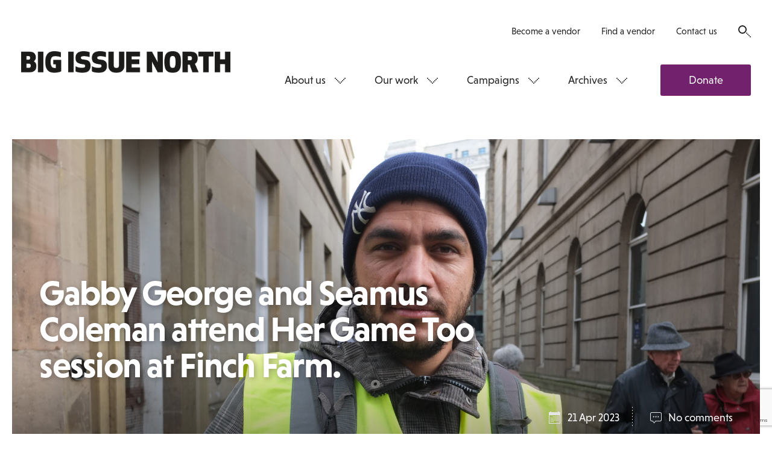

--- FILE ---
content_type: text/html; charset=utf-8
request_url: https://www.google.com/recaptcha/api2/anchor?ar=1&k=6LfiYggUAAAAADn788W0ymLkgeW1eW-EwhIaVp1u&co=aHR0cHM6Ly93d3cuYmlnaXNzdWVub3J0aC5jb206NDQz&hl=en&v=N67nZn4AqZkNcbeMu4prBgzg&size=normal&anchor-ms=20000&execute-ms=30000&cb=ln6dkp7arp05
body_size: 49327
content:
<!DOCTYPE HTML><html dir="ltr" lang="en"><head><meta http-equiv="Content-Type" content="text/html; charset=UTF-8">
<meta http-equiv="X-UA-Compatible" content="IE=edge">
<title>reCAPTCHA</title>
<style type="text/css">
/* cyrillic-ext */
@font-face {
  font-family: 'Roboto';
  font-style: normal;
  font-weight: 400;
  font-stretch: 100%;
  src: url(//fonts.gstatic.com/s/roboto/v48/KFO7CnqEu92Fr1ME7kSn66aGLdTylUAMa3GUBHMdazTgWw.woff2) format('woff2');
  unicode-range: U+0460-052F, U+1C80-1C8A, U+20B4, U+2DE0-2DFF, U+A640-A69F, U+FE2E-FE2F;
}
/* cyrillic */
@font-face {
  font-family: 'Roboto';
  font-style: normal;
  font-weight: 400;
  font-stretch: 100%;
  src: url(//fonts.gstatic.com/s/roboto/v48/KFO7CnqEu92Fr1ME7kSn66aGLdTylUAMa3iUBHMdazTgWw.woff2) format('woff2');
  unicode-range: U+0301, U+0400-045F, U+0490-0491, U+04B0-04B1, U+2116;
}
/* greek-ext */
@font-face {
  font-family: 'Roboto';
  font-style: normal;
  font-weight: 400;
  font-stretch: 100%;
  src: url(//fonts.gstatic.com/s/roboto/v48/KFO7CnqEu92Fr1ME7kSn66aGLdTylUAMa3CUBHMdazTgWw.woff2) format('woff2');
  unicode-range: U+1F00-1FFF;
}
/* greek */
@font-face {
  font-family: 'Roboto';
  font-style: normal;
  font-weight: 400;
  font-stretch: 100%;
  src: url(//fonts.gstatic.com/s/roboto/v48/KFO7CnqEu92Fr1ME7kSn66aGLdTylUAMa3-UBHMdazTgWw.woff2) format('woff2');
  unicode-range: U+0370-0377, U+037A-037F, U+0384-038A, U+038C, U+038E-03A1, U+03A3-03FF;
}
/* math */
@font-face {
  font-family: 'Roboto';
  font-style: normal;
  font-weight: 400;
  font-stretch: 100%;
  src: url(//fonts.gstatic.com/s/roboto/v48/KFO7CnqEu92Fr1ME7kSn66aGLdTylUAMawCUBHMdazTgWw.woff2) format('woff2');
  unicode-range: U+0302-0303, U+0305, U+0307-0308, U+0310, U+0312, U+0315, U+031A, U+0326-0327, U+032C, U+032F-0330, U+0332-0333, U+0338, U+033A, U+0346, U+034D, U+0391-03A1, U+03A3-03A9, U+03B1-03C9, U+03D1, U+03D5-03D6, U+03F0-03F1, U+03F4-03F5, U+2016-2017, U+2034-2038, U+203C, U+2040, U+2043, U+2047, U+2050, U+2057, U+205F, U+2070-2071, U+2074-208E, U+2090-209C, U+20D0-20DC, U+20E1, U+20E5-20EF, U+2100-2112, U+2114-2115, U+2117-2121, U+2123-214F, U+2190, U+2192, U+2194-21AE, U+21B0-21E5, U+21F1-21F2, U+21F4-2211, U+2213-2214, U+2216-22FF, U+2308-230B, U+2310, U+2319, U+231C-2321, U+2336-237A, U+237C, U+2395, U+239B-23B7, U+23D0, U+23DC-23E1, U+2474-2475, U+25AF, U+25B3, U+25B7, U+25BD, U+25C1, U+25CA, U+25CC, U+25FB, U+266D-266F, U+27C0-27FF, U+2900-2AFF, U+2B0E-2B11, U+2B30-2B4C, U+2BFE, U+3030, U+FF5B, U+FF5D, U+1D400-1D7FF, U+1EE00-1EEFF;
}
/* symbols */
@font-face {
  font-family: 'Roboto';
  font-style: normal;
  font-weight: 400;
  font-stretch: 100%;
  src: url(//fonts.gstatic.com/s/roboto/v48/KFO7CnqEu92Fr1ME7kSn66aGLdTylUAMaxKUBHMdazTgWw.woff2) format('woff2');
  unicode-range: U+0001-000C, U+000E-001F, U+007F-009F, U+20DD-20E0, U+20E2-20E4, U+2150-218F, U+2190, U+2192, U+2194-2199, U+21AF, U+21E6-21F0, U+21F3, U+2218-2219, U+2299, U+22C4-22C6, U+2300-243F, U+2440-244A, U+2460-24FF, U+25A0-27BF, U+2800-28FF, U+2921-2922, U+2981, U+29BF, U+29EB, U+2B00-2BFF, U+4DC0-4DFF, U+FFF9-FFFB, U+10140-1018E, U+10190-1019C, U+101A0, U+101D0-101FD, U+102E0-102FB, U+10E60-10E7E, U+1D2C0-1D2D3, U+1D2E0-1D37F, U+1F000-1F0FF, U+1F100-1F1AD, U+1F1E6-1F1FF, U+1F30D-1F30F, U+1F315, U+1F31C, U+1F31E, U+1F320-1F32C, U+1F336, U+1F378, U+1F37D, U+1F382, U+1F393-1F39F, U+1F3A7-1F3A8, U+1F3AC-1F3AF, U+1F3C2, U+1F3C4-1F3C6, U+1F3CA-1F3CE, U+1F3D4-1F3E0, U+1F3ED, U+1F3F1-1F3F3, U+1F3F5-1F3F7, U+1F408, U+1F415, U+1F41F, U+1F426, U+1F43F, U+1F441-1F442, U+1F444, U+1F446-1F449, U+1F44C-1F44E, U+1F453, U+1F46A, U+1F47D, U+1F4A3, U+1F4B0, U+1F4B3, U+1F4B9, U+1F4BB, U+1F4BF, U+1F4C8-1F4CB, U+1F4D6, U+1F4DA, U+1F4DF, U+1F4E3-1F4E6, U+1F4EA-1F4ED, U+1F4F7, U+1F4F9-1F4FB, U+1F4FD-1F4FE, U+1F503, U+1F507-1F50B, U+1F50D, U+1F512-1F513, U+1F53E-1F54A, U+1F54F-1F5FA, U+1F610, U+1F650-1F67F, U+1F687, U+1F68D, U+1F691, U+1F694, U+1F698, U+1F6AD, U+1F6B2, U+1F6B9-1F6BA, U+1F6BC, U+1F6C6-1F6CF, U+1F6D3-1F6D7, U+1F6E0-1F6EA, U+1F6F0-1F6F3, U+1F6F7-1F6FC, U+1F700-1F7FF, U+1F800-1F80B, U+1F810-1F847, U+1F850-1F859, U+1F860-1F887, U+1F890-1F8AD, U+1F8B0-1F8BB, U+1F8C0-1F8C1, U+1F900-1F90B, U+1F93B, U+1F946, U+1F984, U+1F996, U+1F9E9, U+1FA00-1FA6F, U+1FA70-1FA7C, U+1FA80-1FA89, U+1FA8F-1FAC6, U+1FACE-1FADC, U+1FADF-1FAE9, U+1FAF0-1FAF8, U+1FB00-1FBFF;
}
/* vietnamese */
@font-face {
  font-family: 'Roboto';
  font-style: normal;
  font-weight: 400;
  font-stretch: 100%;
  src: url(//fonts.gstatic.com/s/roboto/v48/KFO7CnqEu92Fr1ME7kSn66aGLdTylUAMa3OUBHMdazTgWw.woff2) format('woff2');
  unicode-range: U+0102-0103, U+0110-0111, U+0128-0129, U+0168-0169, U+01A0-01A1, U+01AF-01B0, U+0300-0301, U+0303-0304, U+0308-0309, U+0323, U+0329, U+1EA0-1EF9, U+20AB;
}
/* latin-ext */
@font-face {
  font-family: 'Roboto';
  font-style: normal;
  font-weight: 400;
  font-stretch: 100%;
  src: url(//fonts.gstatic.com/s/roboto/v48/KFO7CnqEu92Fr1ME7kSn66aGLdTylUAMa3KUBHMdazTgWw.woff2) format('woff2');
  unicode-range: U+0100-02BA, U+02BD-02C5, U+02C7-02CC, U+02CE-02D7, U+02DD-02FF, U+0304, U+0308, U+0329, U+1D00-1DBF, U+1E00-1E9F, U+1EF2-1EFF, U+2020, U+20A0-20AB, U+20AD-20C0, U+2113, U+2C60-2C7F, U+A720-A7FF;
}
/* latin */
@font-face {
  font-family: 'Roboto';
  font-style: normal;
  font-weight: 400;
  font-stretch: 100%;
  src: url(//fonts.gstatic.com/s/roboto/v48/KFO7CnqEu92Fr1ME7kSn66aGLdTylUAMa3yUBHMdazQ.woff2) format('woff2');
  unicode-range: U+0000-00FF, U+0131, U+0152-0153, U+02BB-02BC, U+02C6, U+02DA, U+02DC, U+0304, U+0308, U+0329, U+2000-206F, U+20AC, U+2122, U+2191, U+2193, U+2212, U+2215, U+FEFF, U+FFFD;
}
/* cyrillic-ext */
@font-face {
  font-family: 'Roboto';
  font-style: normal;
  font-weight: 500;
  font-stretch: 100%;
  src: url(//fonts.gstatic.com/s/roboto/v48/KFO7CnqEu92Fr1ME7kSn66aGLdTylUAMa3GUBHMdazTgWw.woff2) format('woff2');
  unicode-range: U+0460-052F, U+1C80-1C8A, U+20B4, U+2DE0-2DFF, U+A640-A69F, U+FE2E-FE2F;
}
/* cyrillic */
@font-face {
  font-family: 'Roboto';
  font-style: normal;
  font-weight: 500;
  font-stretch: 100%;
  src: url(//fonts.gstatic.com/s/roboto/v48/KFO7CnqEu92Fr1ME7kSn66aGLdTylUAMa3iUBHMdazTgWw.woff2) format('woff2');
  unicode-range: U+0301, U+0400-045F, U+0490-0491, U+04B0-04B1, U+2116;
}
/* greek-ext */
@font-face {
  font-family: 'Roboto';
  font-style: normal;
  font-weight: 500;
  font-stretch: 100%;
  src: url(//fonts.gstatic.com/s/roboto/v48/KFO7CnqEu92Fr1ME7kSn66aGLdTylUAMa3CUBHMdazTgWw.woff2) format('woff2');
  unicode-range: U+1F00-1FFF;
}
/* greek */
@font-face {
  font-family: 'Roboto';
  font-style: normal;
  font-weight: 500;
  font-stretch: 100%;
  src: url(//fonts.gstatic.com/s/roboto/v48/KFO7CnqEu92Fr1ME7kSn66aGLdTylUAMa3-UBHMdazTgWw.woff2) format('woff2');
  unicode-range: U+0370-0377, U+037A-037F, U+0384-038A, U+038C, U+038E-03A1, U+03A3-03FF;
}
/* math */
@font-face {
  font-family: 'Roboto';
  font-style: normal;
  font-weight: 500;
  font-stretch: 100%;
  src: url(//fonts.gstatic.com/s/roboto/v48/KFO7CnqEu92Fr1ME7kSn66aGLdTylUAMawCUBHMdazTgWw.woff2) format('woff2');
  unicode-range: U+0302-0303, U+0305, U+0307-0308, U+0310, U+0312, U+0315, U+031A, U+0326-0327, U+032C, U+032F-0330, U+0332-0333, U+0338, U+033A, U+0346, U+034D, U+0391-03A1, U+03A3-03A9, U+03B1-03C9, U+03D1, U+03D5-03D6, U+03F0-03F1, U+03F4-03F5, U+2016-2017, U+2034-2038, U+203C, U+2040, U+2043, U+2047, U+2050, U+2057, U+205F, U+2070-2071, U+2074-208E, U+2090-209C, U+20D0-20DC, U+20E1, U+20E5-20EF, U+2100-2112, U+2114-2115, U+2117-2121, U+2123-214F, U+2190, U+2192, U+2194-21AE, U+21B0-21E5, U+21F1-21F2, U+21F4-2211, U+2213-2214, U+2216-22FF, U+2308-230B, U+2310, U+2319, U+231C-2321, U+2336-237A, U+237C, U+2395, U+239B-23B7, U+23D0, U+23DC-23E1, U+2474-2475, U+25AF, U+25B3, U+25B7, U+25BD, U+25C1, U+25CA, U+25CC, U+25FB, U+266D-266F, U+27C0-27FF, U+2900-2AFF, U+2B0E-2B11, U+2B30-2B4C, U+2BFE, U+3030, U+FF5B, U+FF5D, U+1D400-1D7FF, U+1EE00-1EEFF;
}
/* symbols */
@font-face {
  font-family: 'Roboto';
  font-style: normal;
  font-weight: 500;
  font-stretch: 100%;
  src: url(//fonts.gstatic.com/s/roboto/v48/KFO7CnqEu92Fr1ME7kSn66aGLdTylUAMaxKUBHMdazTgWw.woff2) format('woff2');
  unicode-range: U+0001-000C, U+000E-001F, U+007F-009F, U+20DD-20E0, U+20E2-20E4, U+2150-218F, U+2190, U+2192, U+2194-2199, U+21AF, U+21E6-21F0, U+21F3, U+2218-2219, U+2299, U+22C4-22C6, U+2300-243F, U+2440-244A, U+2460-24FF, U+25A0-27BF, U+2800-28FF, U+2921-2922, U+2981, U+29BF, U+29EB, U+2B00-2BFF, U+4DC0-4DFF, U+FFF9-FFFB, U+10140-1018E, U+10190-1019C, U+101A0, U+101D0-101FD, U+102E0-102FB, U+10E60-10E7E, U+1D2C0-1D2D3, U+1D2E0-1D37F, U+1F000-1F0FF, U+1F100-1F1AD, U+1F1E6-1F1FF, U+1F30D-1F30F, U+1F315, U+1F31C, U+1F31E, U+1F320-1F32C, U+1F336, U+1F378, U+1F37D, U+1F382, U+1F393-1F39F, U+1F3A7-1F3A8, U+1F3AC-1F3AF, U+1F3C2, U+1F3C4-1F3C6, U+1F3CA-1F3CE, U+1F3D4-1F3E0, U+1F3ED, U+1F3F1-1F3F3, U+1F3F5-1F3F7, U+1F408, U+1F415, U+1F41F, U+1F426, U+1F43F, U+1F441-1F442, U+1F444, U+1F446-1F449, U+1F44C-1F44E, U+1F453, U+1F46A, U+1F47D, U+1F4A3, U+1F4B0, U+1F4B3, U+1F4B9, U+1F4BB, U+1F4BF, U+1F4C8-1F4CB, U+1F4D6, U+1F4DA, U+1F4DF, U+1F4E3-1F4E6, U+1F4EA-1F4ED, U+1F4F7, U+1F4F9-1F4FB, U+1F4FD-1F4FE, U+1F503, U+1F507-1F50B, U+1F50D, U+1F512-1F513, U+1F53E-1F54A, U+1F54F-1F5FA, U+1F610, U+1F650-1F67F, U+1F687, U+1F68D, U+1F691, U+1F694, U+1F698, U+1F6AD, U+1F6B2, U+1F6B9-1F6BA, U+1F6BC, U+1F6C6-1F6CF, U+1F6D3-1F6D7, U+1F6E0-1F6EA, U+1F6F0-1F6F3, U+1F6F7-1F6FC, U+1F700-1F7FF, U+1F800-1F80B, U+1F810-1F847, U+1F850-1F859, U+1F860-1F887, U+1F890-1F8AD, U+1F8B0-1F8BB, U+1F8C0-1F8C1, U+1F900-1F90B, U+1F93B, U+1F946, U+1F984, U+1F996, U+1F9E9, U+1FA00-1FA6F, U+1FA70-1FA7C, U+1FA80-1FA89, U+1FA8F-1FAC6, U+1FACE-1FADC, U+1FADF-1FAE9, U+1FAF0-1FAF8, U+1FB00-1FBFF;
}
/* vietnamese */
@font-face {
  font-family: 'Roboto';
  font-style: normal;
  font-weight: 500;
  font-stretch: 100%;
  src: url(//fonts.gstatic.com/s/roboto/v48/KFO7CnqEu92Fr1ME7kSn66aGLdTylUAMa3OUBHMdazTgWw.woff2) format('woff2');
  unicode-range: U+0102-0103, U+0110-0111, U+0128-0129, U+0168-0169, U+01A0-01A1, U+01AF-01B0, U+0300-0301, U+0303-0304, U+0308-0309, U+0323, U+0329, U+1EA0-1EF9, U+20AB;
}
/* latin-ext */
@font-face {
  font-family: 'Roboto';
  font-style: normal;
  font-weight: 500;
  font-stretch: 100%;
  src: url(//fonts.gstatic.com/s/roboto/v48/KFO7CnqEu92Fr1ME7kSn66aGLdTylUAMa3KUBHMdazTgWw.woff2) format('woff2');
  unicode-range: U+0100-02BA, U+02BD-02C5, U+02C7-02CC, U+02CE-02D7, U+02DD-02FF, U+0304, U+0308, U+0329, U+1D00-1DBF, U+1E00-1E9F, U+1EF2-1EFF, U+2020, U+20A0-20AB, U+20AD-20C0, U+2113, U+2C60-2C7F, U+A720-A7FF;
}
/* latin */
@font-face {
  font-family: 'Roboto';
  font-style: normal;
  font-weight: 500;
  font-stretch: 100%;
  src: url(//fonts.gstatic.com/s/roboto/v48/KFO7CnqEu92Fr1ME7kSn66aGLdTylUAMa3yUBHMdazQ.woff2) format('woff2');
  unicode-range: U+0000-00FF, U+0131, U+0152-0153, U+02BB-02BC, U+02C6, U+02DA, U+02DC, U+0304, U+0308, U+0329, U+2000-206F, U+20AC, U+2122, U+2191, U+2193, U+2212, U+2215, U+FEFF, U+FFFD;
}
/* cyrillic-ext */
@font-face {
  font-family: 'Roboto';
  font-style: normal;
  font-weight: 900;
  font-stretch: 100%;
  src: url(//fonts.gstatic.com/s/roboto/v48/KFO7CnqEu92Fr1ME7kSn66aGLdTylUAMa3GUBHMdazTgWw.woff2) format('woff2');
  unicode-range: U+0460-052F, U+1C80-1C8A, U+20B4, U+2DE0-2DFF, U+A640-A69F, U+FE2E-FE2F;
}
/* cyrillic */
@font-face {
  font-family: 'Roboto';
  font-style: normal;
  font-weight: 900;
  font-stretch: 100%;
  src: url(//fonts.gstatic.com/s/roboto/v48/KFO7CnqEu92Fr1ME7kSn66aGLdTylUAMa3iUBHMdazTgWw.woff2) format('woff2');
  unicode-range: U+0301, U+0400-045F, U+0490-0491, U+04B0-04B1, U+2116;
}
/* greek-ext */
@font-face {
  font-family: 'Roboto';
  font-style: normal;
  font-weight: 900;
  font-stretch: 100%;
  src: url(//fonts.gstatic.com/s/roboto/v48/KFO7CnqEu92Fr1ME7kSn66aGLdTylUAMa3CUBHMdazTgWw.woff2) format('woff2');
  unicode-range: U+1F00-1FFF;
}
/* greek */
@font-face {
  font-family: 'Roboto';
  font-style: normal;
  font-weight: 900;
  font-stretch: 100%;
  src: url(//fonts.gstatic.com/s/roboto/v48/KFO7CnqEu92Fr1ME7kSn66aGLdTylUAMa3-UBHMdazTgWw.woff2) format('woff2');
  unicode-range: U+0370-0377, U+037A-037F, U+0384-038A, U+038C, U+038E-03A1, U+03A3-03FF;
}
/* math */
@font-face {
  font-family: 'Roboto';
  font-style: normal;
  font-weight: 900;
  font-stretch: 100%;
  src: url(//fonts.gstatic.com/s/roboto/v48/KFO7CnqEu92Fr1ME7kSn66aGLdTylUAMawCUBHMdazTgWw.woff2) format('woff2');
  unicode-range: U+0302-0303, U+0305, U+0307-0308, U+0310, U+0312, U+0315, U+031A, U+0326-0327, U+032C, U+032F-0330, U+0332-0333, U+0338, U+033A, U+0346, U+034D, U+0391-03A1, U+03A3-03A9, U+03B1-03C9, U+03D1, U+03D5-03D6, U+03F0-03F1, U+03F4-03F5, U+2016-2017, U+2034-2038, U+203C, U+2040, U+2043, U+2047, U+2050, U+2057, U+205F, U+2070-2071, U+2074-208E, U+2090-209C, U+20D0-20DC, U+20E1, U+20E5-20EF, U+2100-2112, U+2114-2115, U+2117-2121, U+2123-214F, U+2190, U+2192, U+2194-21AE, U+21B0-21E5, U+21F1-21F2, U+21F4-2211, U+2213-2214, U+2216-22FF, U+2308-230B, U+2310, U+2319, U+231C-2321, U+2336-237A, U+237C, U+2395, U+239B-23B7, U+23D0, U+23DC-23E1, U+2474-2475, U+25AF, U+25B3, U+25B7, U+25BD, U+25C1, U+25CA, U+25CC, U+25FB, U+266D-266F, U+27C0-27FF, U+2900-2AFF, U+2B0E-2B11, U+2B30-2B4C, U+2BFE, U+3030, U+FF5B, U+FF5D, U+1D400-1D7FF, U+1EE00-1EEFF;
}
/* symbols */
@font-face {
  font-family: 'Roboto';
  font-style: normal;
  font-weight: 900;
  font-stretch: 100%;
  src: url(//fonts.gstatic.com/s/roboto/v48/KFO7CnqEu92Fr1ME7kSn66aGLdTylUAMaxKUBHMdazTgWw.woff2) format('woff2');
  unicode-range: U+0001-000C, U+000E-001F, U+007F-009F, U+20DD-20E0, U+20E2-20E4, U+2150-218F, U+2190, U+2192, U+2194-2199, U+21AF, U+21E6-21F0, U+21F3, U+2218-2219, U+2299, U+22C4-22C6, U+2300-243F, U+2440-244A, U+2460-24FF, U+25A0-27BF, U+2800-28FF, U+2921-2922, U+2981, U+29BF, U+29EB, U+2B00-2BFF, U+4DC0-4DFF, U+FFF9-FFFB, U+10140-1018E, U+10190-1019C, U+101A0, U+101D0-101FD, U+102E0-102FB, U+10E60-10E7E, U+1D2C0-1D2D3, U+1D2E0-1D37F, U+1F000-1F0FF, U+1F100-1F1AD, U+1F1E6-1F1FF, U+1F30D-1F30F, U+1F315, U+1F31C, U+1F31E, U+1F320-1F32C, U+1F336, U+1F378, U+1F37D, U+1F382, U+1F393-1F39F, U+1F3A7-1F3A8, U+1F3AC-1F3AF, U+1F3C2, U+1F3C4-1F3C6, U+1F3CA-1F3CE, U+1F3D4-1F3E0, U+1F3ED, U+1F3F1-1F3F3, U+1F3F5-1F3F7, U+1F408, U+1F415, U+1F41F, U+1F426, U+1F43F, U+1F441-1F442, U+1F444, U+1F446-1F449, U+1F44C-1F44E, U+1F453, U+1F46A, U+1F47D, U+1F4A3, U+1F4B0, U+1F4B3, U+1F4B9, U+1F4BB, U+1F4BF, U+1F4C8-1F4CB, U+1F4D6, U+1F4DA, U+1F4DF, U+1F4E3-1F4E6, U+1F4EA-1F4ED, U+1F4F7, U+1F4F9-1F4FB, U+1F4FD-1F4FE, U+1F503, U+1F507-1F50B, U+1F50D, U+1F512-1F513, U+1F53E-1F54A, U+1F54F-1F5FA, U+1F610, U+1F650-1F67F, U+1F687, U+1F68D, U+1F691, U+1F694, U+1F698, U+1F6AD, U+1F6B2, U+1F6B9-1F6BA, U+1F6BC, U+1F6C6-1F6CF, U+1F6D3-1F6D7, U+1F6E0-1F6EA, U+1F6F0-1F6F3, U+1F6F7-1F6FC, U+1F700-1F7FF, U+1F800-1F80B, U+1F810-1F847, U+1F850-1F859, U+1F860-1F887, U+1F890-1F8AD, U+1F8B0-1F8BB, U+1F8C0-1F8C1, U+1F900-1F90B, U+1F93B, U+1F946, U+1F984, U+1F996, U+1F9E9, U+1FA00-1FA6F, U+1FA70-1FA7C, U+1FA80-1FA89, U+1FA8F-1FAC6, U+1FACE-1FADC, U+1FADF-1FAE9, U+1FAF0-1FAF8, U+1FB00-1FBFF;
}
/* vietnamese */
@font-face {
  font-family: 'Roboto';
  font-style: normal;
  font-weight: 900;
  font-stretch: 100%;
  src: url(//fonts.gstatic.com/s/roboto/v48/KFO7CnqEu92Fr1ME7kSn66aGLdTylUAMa3OUBHMdazTgWw.woff2) format('woff2');
  unicode-range: U+0102-0103, U+0110-0111, U+0128-0129, U+0168-0169, U+01A0-01A1, U+01AF-01B0, U+0300-0301, U+0303-0304, U+0308-0309, U+0323, U+0329, U+1EA0-1EF9, U+20AB;
}
/* latin-ext */
@font-face {
  font-family: 'Roboto';
  font-style: normal;
  font-weight: 900;
  font-stretch: 100%;
  src: url(//fonts.gstatic.com/s/roboto/v48/KFO7CnqEu92Fr1ME7kSn66aGLdTylUAMa3KUBHMdazTgWw.woff2) format('woff2');
  unicode-range: U+0100-02BA, U+02BD-02C5, U+02C7-02CC, U+02CE-02D7, U+02DD-02FF, U+0304, U+0308, U+0329, U+1D00-1DBF, U+1E00-1E9F, U+1EF2-1EFF, U+2020, U+20A0-20AB, U+20AD-20C0, U+2113, U+2C60-2C7F, U+A720-A7FF;
}
/* latin */
@font-face {
  font-family: 'Roboto';
  font-style: normal;
  font-weight: 900;
  font-stretch: 100%;
  src: url(//fonts.gstatic.com/s/roboto/v48/KFO7CnqEu92Fr1ME7kSn66aGLdTylUAMa3yUBHMdazQ.woff2) format('woff2');
  unicode-range: U+0000-00FF, U+0131, U+0152-0153, U+02BB-02BC, U+02C6, U+02DA, U+02DC, U+0304, U+0308, U+0329, U+2000-206F, U+20AC, U+2122, U+2191, U+2193, U+2212, U+2215, U+FEFF, U+FFFD;
}

</style>
<link rel="stylesheet" type="text/css" href="https://www.gstatic.com/recaptcha/releases/N67nZn4AqZkNcbeMu4prBgzg/styles__ltr.css">
<script nonce="xTfT4-pmjS8EX6eBU-zDoQ" type="text/javascript">window['__recaptcha_api'] = 'https://www.google.com/recaptcha/api2/';</script>
<script type="text/javascript" src="https://www.gstatic.com/recaptcha/releases/N67nZn4AqZkNcbeMu4prBgzg/recaptcha__en.js" nonce="xTfT4-pmjS8EX6eBU-zDoQ">
      
    </script></head>
<body><div id="rc-anchor-alert" class="rc-anchor-alert"></div>
<input type="hidden" id="recaptcha-token" value="[base64]">
<script type="text/javascript" nonce="xTfT4-pmjS8EX6eBU-zDoQ">
      recaptcha.anchor.Main.init("[\x22ainput\x22,[\x22bgdata\x22,\x22\x22,\[base64]/[base64]/[base64]/bmV3IHJbeF0oY1swXSk6RT09Mj9uZXcgclt4XShjWzBdLGNbMV0pOkU9PTM/bmV3IHJbeF0oY1swXSxjWzFdLGNbMl0pOkU9PTQ/[base64]/[base64]/[base64]/[base64]/[base64]/[base64]/[base64]/[base64]\x22,\[base64]\\u003d\x22,\x22wow3w4cJMUzDjMOgwrZJCHbDjsKZaSPDoGgIwrDCiizCt0DDqQU4wq7DiAXDvBVbHnhkw5HCuD/ClsKZXRNmUMOxHVbCg8Oxw7XDpgrCqcK2U1dBw7JGwpVvTSbCmz/[base64]/Cn8OAwrjCicOqwpcQV8K9ch/CuUXDsMOHwohHC8K/LXzCkDfDisO2w6zDisKNejnCl8KBGgnCvn4zSsOQwqPDmMK1w4oACklLZEXCuMKcw6gdTMOjF3TDuMK7YHrCv8Opw7FAcsKZE8KPbcKeLsKzwoBfwoDCthAbwqthw5/DgRhOwrLCrmo/wrTDsndwCMOPwrhCw5XDjljCkGsPwrTCtMObw67ClcKzw4BEFVFoQk3CpDxJWcKfSWLDiMKQYTd4bsOFwrkRKicgecOLw7rDrxbDtMORVsOTUMO1IcKyw6ZKeSk/[base64]/[base64]/CsHN4JxAFHXAXw5DDlw1zfjTCl112wovCusOdw4ZkCcORwojCsGM/NsK9KAXCpE3CrXYbwqHCtsKLHzJjw6PDpz3CpMOjYcKMw4IKwqoSw5U1Z8OJK8KUw7zDisK+PwJOw7LDo8Knw7YiRcO5w7/Cq0fCmMOWw645w6TDncK6w7LClsKjw4vDu8Kbw6tYworDr8O4S1AKecKOwo/DvMOyw7sgEAAYwrhWTFnCj3LDgsO8w7vCvMKyVsKTejvDrEMFwqwJw4FywqHCqRnDhsOxewDDu1/DpMKZwqDDkhvDunPCnsOAwpdsDiLCn0EQwrBvw590w4FyMMKNCFpLw4nCtMK4w5XChRTCui7ChkvCoEzCnBhfd8OGGWkTPsKGwqvDuSINw5vCkj7DncK/[base64]/Co1XCki9YdcOxIcKswp7CmsOTwrXDq8OtDmLDnsKmPFLDrgNMVXNvwrIowpE6w7TCncKZwqvCpMK/wrIBQ2zDgkYSwrLCr8K9axl3w4dfw5hrw7jCksKrw5zDs8OtPxVJwqhuwphDZxTDvcKgw7cIwp9mwrVARh/DoMKXCyg5AAzCtsKDCsO9wq7DisO+RsK4w5UhBcKgwrgJw6PCjMK2SkkQwr5pw7F5wqZQw4/DvsKGS8KwwqwhfSTCqTAcw6A/LgQMwr51w73CtMOnwrjDv8Kvw6MRw4NrHFnDlcOSwojDtj3CvsOWRMK3w4jClcKBVsKROcOKXAbDrsKZc1jDocKpKsO/YE3CucOaQsOmw655dMKvw5vChV9bwrkeYB0hwrLDhUvDqMOtwrLDrMKOFyxRw7TDusOUwr/CmlfCgilEwpV7Y8OxTMO5wq3CqcKowpHCpH/CgsOAX8KwA8KIwojDo0lvR31fXsKjW8KALsKPwqnCrsOCw6c4w4xWwrHCmTEJwr3CnmXDoF/CpmzCk0gPw7/[base64]/Dtz3CtcKJwqISwpTCnyvCrSZZw7RfYsKNw4zCo2PDksKYwrTDl8Kdw58TBcOMwqcGEsO/fsKpTsKGwo3DpipCw410f00FLGUfYRXDk8KZARjDrsKwSsOyw6TDkAzDtsOoVU4vWsOuTQs/[base64]/QllwwpA2wqlRw7fDmcOCdmMyw6vCg8KWwrPDkcKZwpHDscOkO3zCnSYMKsKnwo7DsGUmwrB3R0DChAx1w7DCvMKyRTLDvMO/UcOQw4bCqi4yM8OEw6XCqSF3bsO/w6I/[base64]/Dl3VzRsK/eMKAw4NCwpfCh8K+w445QSNAw5HDh3d1DSjCqUknTcKmw4s9wpvChy94wo/[base64]/w7/[base64]/CjsKcEcKMOMO8w5HDpyZOKMOzwrTCgMKZGcOOw7kFw5DCqUd/w6QFNsOhwoLCmsOWH8OFAEPDgmoWeWE1ZQPDmCnCkcKbOkwrwrjDkiZUwpDDqMOMw5vDocOuJGDCoDHDtwrDvTFSFMO2cDMEwqzCkMOfIMOVAT9USMKgwqcLw4DDncObLMKgbW/DrjjCicKvHcOrKMK2w543w57CmiwgW8Kgw7MZwp53wrl6w4YWw5I6wqfDrcKHclrDqH9aZSvDl1HCtlgWAzhAwqMFw6rCgsOWwopxccOpZmFGEsOwMsKhUsKjwqRiwrZXScO9MX1wwoHDk8Kdw4LDtyZEBnjChUQkAcOYYDTCl0HCoiPChMOtV8KbwozCrcOrAMOnaW/CmMOowrl6w7RJTsOQwq3DnRPDrcKJbxFTwqADwpHCvh3DlgjCnTZFwp9NPjfCjcO/wrzDtsK2ZMO0wp7CmgHDlnhZeAHCuk4wNkxcwoLCt8OiBsKCw6scw4/CilbCgMO/Jh7DqcO5wo7CmF4uw5dGwqbCo1zDi8KfwrQPw78cUy7CkxnCicK9w4MGw7bCocKhwpvCjcK7KAcFwpnDgTxWJHLCqsKFE8OhHsKSwrhXX8KLJMKPwoIJC147MABmwrjDgFTCl1dTBcOfQk/Dh8OVBmTCncKoacOtw69/[base64]/DqAJWw4bDk8OCw5bDkG5kwr7DpMO/[base64]/woIFw6wcwrYUw6RaGToUIGTCmA0ywop/woJiw77CjMKGw4/DvzDCo8KbFz/DnmzDmsKJw5t9wrMNZTDCu8OmHCRxFmI6ATjDn1h7wrPDlsKHOcOYCMKbQCdww6QkwpbDhMOjwrZET8OEwpdSS8Kdw58FwpZUIS4xw4/CjsOpwpPCpMKrJsO6w5gTwpbDv8OVwrdiwrFBwqjDslg2bRvDvcOAXMKrw7ZyRsOKdsK+XDDCgMOAd1dkwqfCqMKya8KNC2TDnTPChsKQR8KXLMOTVMOCwqMGwqLDh3Qtw7YXB8KnwoHDr8O/Kzh4w5TDmcOHTMKJLlspwrQxbMOEwo4vMMKDMsKbwrUBwrvDt3Q1BcOoIcKOLxjDgsOOdcKLw6bCsAVMEnFUEl4vABdvw5LDlCBPb8OIw5LCicOXw4HDqMKSR8O4wpnDo8OGw5jDvRBOXMO/dSTDrsOLw64iw4nDlsODFsKORRvDvQnDgE9bw6LClcOCw4hLKk8VNsOeEHzCt8Oyw6LDknxxZcOqTjvDgF1rw6/ClsK4QhnDg14Aw5TCni/CgilxAWjClVcPLwErHcOSw6nDkBvDvsK8fVQmwoppwoDCuWEMNMOSOh7DmHYfw4/[base64]/[base64]/DqQVzMsKUDFggfnvChMK9wqjCtklmwpJoAx0mJhRbw5heJhoiw7cMw7gLJUJJwrTDkMKMw63ChMKDwpM1S8OMwo/Ct8OEOxnDmATCjsOaIcKXY8OPw4zClsK/HAIAZE3Cjgk7TcO6KsKEaUJ6VC9Lw6lqwqnCsMOhaxocTMKQwqLCn8KZIMOQwp/Cn8K9OE/ClWJ+wpRRB2Fiw55rw6fDocK+UMKzWiElRcOIwogGS29KfH7Dp8Ouw7c8w7bClQjDnwM0c1lGw5t2wrbCscKjwqUZwpfDrAzCjMKldcOjw6jCj8KrbiPDsQPDvMOGwpkHQ1QRw60gwoBNwoLCs3TDmT8MJMOediZpwqrCj2zCv8OpN8KhA8O2HcOjwo/CicKKw5tbOh9Kw6bDrsOAw6rDrcKlw45qSMKIS8ODw59Swp7Cj0XCn8OAw5jCrm7Cs3FlDVLDh8OMw5EJwpXDpkbCj8KIWMKFF8Kkw4jCssOkw4JZw4DCpnDCmMKzw6HDikDDhMOjNMOMTsOoKDzCscKGTMKcY3Fwwo9zw7jDuH3DkMOHw4ZiwpckeUtUw4/[base64]/CkcKWD8K8PBA7wr/DocKzwqLCjBBMw4vCjcKbw4Q1HcOFG8OVAsKHdDl3R8KYw6TCjlIkTMOqfU4ZRw/Cpm7DqsKJFi9tw6TCvlt6wqFuKy3DohF1wpbDpzDCiFc+fB5Cw6/CiUJ0XMOXwqcLwpHDvjgEw6TCoDdxbMOLZMKQG8O7BcOQbUzDgidYw4vCs2fDhjYwXsOLwogpwrnDi8OqdMOJL1fDt8OMTsOwQ8Kkw7XDoMKkNAhYXsO3w4rDokfClHpSwoIaYsKHwqjCtMOAHAoAWcO9w4TDg3A0csKgw7/[base64]/PV/[base64]/CjA/DhsKuwpMFUVLChjDDssOcTsKYU8OdT8OOwr5EG8KjdgAHZDHDpk7Ch8KFw7dSO3TDuWlFeCFqUy4DGcOGwrvCvMO3csK0eGgqTEzCgcK9NsOBEsKNw6QBHcOzw7R7IcKgw4cUIwRSFDIpKWoQS8Ohb0jCsFzCnwQQw6Bvw4HCi8OuHhY9w4UadsK/[base64]/[base64]/EA3DgFhdAW3Dn8ONFncGw79bwoEnKn0RGsOAwprCqBDCn8OSRjzCusKvNFswwpZuwpxkTMOyT8KiwrknwqnCnMOPw7sbwo1kwrA7Gw3Dt0jCocOUBlcmwqPCqAzCssOAwosVCsKSw6/CjXh2Y8KWOQ/Dt8O6UsOIw6Mqw5Jfw7pYw44sBMOZYQEZwqJkw5rClMOMSnIBw6vClUAjKMK+w7PCs8Obw4E2TlzCisKwcsOZHT/DuxPDlEXCrsKtPzPCkRDCqhfDmsOewovCi0gsDGk2bQctQcKTY8Kdw6HCqFvDuko2w4bCkEN3PljDlAfDk8OCwrDCnVcBWsODwq4QwoFPwq7DocKKw5UmXsO1DwAWwrluw6DCosK+ewQMPBQ3wphCwr8Dw5vCoGTCi8OIwoQ8I8KQwpDCpG/CkjPDnsObWwrDmyVmCRDDl8KBQnMhaVjDvMOTSw9TSMOzw6NaGcOFw7/CqjXCiEBuw6IhNmlTwpUGZy3CsmDCkHLCvcODw7bCh3ASBwHDsiMfw43DgsKXZ15FHFXDqg8sTcK2wpTCpnLCpAfDksOLwr7DpCnCokPClMOYwofDv8K3F8O2wqZ4DEoORkrCi3TCp2R/w4vDvcOQdSAlLMOuworCv0XClwRxwrjDqTQgdsKNEA7CoTbCk8KSc8O5JTbDs8K7d8KeJsKWw57DrzksCR/DqHg3wqZPwrbDo8KRYsKcFsKPbsOmw7zDjsO/wpN4w7Qpw4zDpXTClQMWYUE/[base64]/DtT/CkMOOOcOIdl1UwqjDl0bCgsO/wo7DpsOeRsOzwq/CvEhYNMOAw57DmMKBDsOOw5zCicKYF8KWwpwnw6V5SWsBBsOnRcKBwqF/w5xnwrB5EnNlKT/DjzzDmsO2woI5wrNQwojCoicGEkTCoUEjFcOPEn9IYcKqf8Kowr/CnsOmw7fDqg4sZsKPwpDCsMOcZxXCoTcCwpnCpcOrGcKOf0E4w5nDvhc8VAo2w7ctwoILMcOWU8OeGSLDi8KMVVbDsMO9HFvDoMOMFgRVPTYCIsOWwqUTN1l7wpBzKDzDlk4jJnpjeV1MYnzDksKFwqHCnMK6L8O3PkvDpSLDhsO5AsOiw6/Dn20EcTQPw7vDqcO6TlPDscK9wqlYccO7wqQ6woDDtlXCuMOuRl1+PRF4RcKtHicHw7HCqXrDm2rChTXCs8KUw5rDrk56aw4nwpzDhG9LwqRwwpwsOsOTHVrDnMKaWcOcwpBUaMKjw4bCgMKqaQnCuMKGwrt/[base64]/eHZzfSPCuMORw45YwrLDlMOJMkptTMKQdFHDin/CrMKSW30ND1fCpMO3LQBuVAMjw4UBw4HDqzPDosOIJsOFO0DDm8O6aDHDj8KXEToww5fCp0TCkMOCw43DoMKrwoIswqrDi8O6UTrDtQbDvVkGwowUwp/CgTZKw5TDnjfCkhlnw6DDlmI3OcOWw7bCvwHDhBtgwqd8w7PCjsOQw4tnCH1of8KBAsK6IMOUwpZww5jCusKHw7chCic9H8KCBRASGX88wpbCjzbCqDJ6bQEawpXCqhBiw5DCuV17w6LDlgfDtsKOIMK9N30UwqHCisKQwr/DlMOhw63DoMOowrnDhcKBwpTDrXnDiGtRw6NtwpPDhVzDo8KwGE0CZywGw5cnB3BZwq0yDcOlPnh3azXDk8Khw4jCo8KDwodxwrVlwoZBI1vDpUXCmMK/fgRxwrx/V8OrdMKiwohkd8KHwopzw7Q4DBorw7d9wowLWsOmB1vCnwvCnD1pw6rDssKlwr7Cr8O6w7/DuDrDqFfDkcKyPcKYw6fCucORBMKQw5HDihNrw7NPEsKUw5AXw652wofCr8O5HsKbwqV3wqo/GzLDhMKtw4XDiDIvw43DqsOkN8KLwoMTw5/Ch2nDicKIwoHCqsK9FEHDgRjDksKkw4Y2wpTDrcKnwrt3w4cQIk/DvFvCvFbCpMOaEMK8w7ptHRbDs8O/woh8DDHCk8Khw4vDnxjCncOvwpzDrMOBbyBXVMKVBSTDrMOEw6AxEsKtwpRlwr8Sw7TClsOtH3nChsK0ZBM+fMOpw5FxZnNrGlzCj0fDvHQSwoNVwrhzFTcaFsOVw5Z2DQ3ClA/DsUgNw4FMRhPCmcOyOX/Dq8KhI2zCv8Kwwq1xDF5IWDY4DzXCr8Opw67ClG3CnsOweMOqwow7wrkof8O3wqIiwovCvsKkLsKow4hvwqxOMMKFZsKzwqwLLcKcAMOdwrx9wogEZAdbXkcGdsOQwo3DjQ7CuHw4F27DmcKBwrDDmMOFw63DhMKiCX4+w5cmWsOFKnfCnMKUw4lVwp7CisO/JsORwpTCm3YGwp7Cr8OEw49cCxpDwrHDp8KbWQh8eWTClsOuwrHDlzBRbcKxwq3DicO9wqvCk8KoGirDkj/Dn8OzEsOww6ZBNWkkcxfDh1R7wpfDu1x6VsOhwovDmsOJSDxCwp8Ew5/[base64]/DqmAfw5crw757KMKgLQ3CrMOoMsKPwpnDk8Ohwog7f2HCsk/Dnm00wrgNw6/DlsK7X0TCpcK0CEvDncOpV8KsQz/CviBnw7lnwpvCjhgWPMO4MykuwrwlQMKGwpTDqmHCkUPDvgLClMOPwovDo8KaRsOXWwUGw4JqVVVvasOVPXfCvMKfVcKew5YSRD/[base64]/[base64]/CmQ8KeMOsBMKWWnnCuMK7wqrCnEHCo8Oaw7t8bTdowoIyw5DDv3BTw4zCnlYtVSTDt8OBAidew4Rxwr44w4PDhTAgwqjDgMKHNi8mHA8Hw6QDwo3CowUDSsOQcDk2w6/Cl8KQXcOzGHXCnMOZJMK1woTCrMOuVChEaHdJw4PCsT1OwpPCtMOswrXDhsOXHD/DjnFZdEs2wonDvsKOdz5dwr/CocKLQm4wYcKSKQtEw7lSwrVJHsO0wrptwr/CsSXClMOKbsOmDFomIEItYcKxw7AMfMO/wpMqwqoGIWgOwpvDkE9BwrHDqEXDmMOEHMKdwpRYY8KEPsOMWMO4wo3DnnV9wo/CrsOxw5szw7rDvMO9w7XChmjCp8OCw6w6FzTDp8OWfkZQD8KewpgCw7g0JRV8woRTwpIURjzDqwIaeMK5SsO0dcKlwp8Ew4gmwo7Dh3pUE2vCtXtBw6ptIQ1/CcOQw4fDgis/ZG7Cu2/CvcOcN8Kzw6/ChcOyUCV2JC1KLEjDrE/Drl3DvwpCw6EBw7AvwpMCXls1KcKcIxFEw64eCwDCtsO0EjfClcKXTsKfYsKEwonCk8KFwpNlw6xMwq1rQ8OJaMO/w4nDtsOKwpoTHMKmw68Kwp3Dm8OMI8Onw6Z8w6obYktAPDohwoXCo8KZU8KHw7xRw6bChsK/R8Ovw7LCiGbDhAfDh0oKwpdwCsORwoHDhcKOw4vDhhTDmAwBJ8O0WF9BwpTDpcKpScKfw4Bnw740wqrDnyfCu8OUH8OxC31ewq1pw70lcXASwrR3w5jCtjk4wo5AWsOzw4DDr8OQwqg2QsOoTFNJwrt3BMOjw4HDql/DsEU+bjdlw6B4wpDDu8O+wpLDjMKPw6fCjMKUasK3wpTDhnAmPMK6b8K3wpdyw6jDksOyOGjDtcOtcinCh8OnSsOMPSB5w4HCpB3DpnnCjcKiw6/DjMK1LXRnOsKxw5B0XmRCwqnDkTspT8Kcw6/ClMKMJRLDjg9iXUDCuQPDssKHwp3CvxzDlcOfw6bCqmPCoCTDr10DfsO2UE0UAGvDoAp2UXIswpvCucOWDlYuXz/CtMObwrsEWnMdVhvDqcOcwrvDscO4w4rCklXDj8ODw73DiAtWwpbDjsOswrrCqMKNckDDh8KZw5xkw6E7woPDusOQw7dOw4NWGgZAGcOPGzDDrCDCgMOmUsOkLcKww7fDn8OED8Otw4tkJ8OqDl/[base64]/CrjVww7bCm8OuTmDCp2U5bzXDrsOlWsKJBnDCpxHDt8KfDcKICcKHw6HCr3B1w5TDhsKXTDB+w6XCoT/Co2cMwoxFworDqjNNNRvCgBjCnAxwBHfDjEvDok7CsiXDtCcNXSxGNwDDuQkBHU4/w79EQcODQVslHV7Dv2FfwrtJf8OAe8OcdXZ6ZcOuw4bCt3xEKsKOTsO3TMOUwqMXwrhQw6rCrH0fwpNbwozDrQPCscO9BjrCgQAfw7zCsMOVw5IBw5p/w6loPsO5wpJZw4rDh2/DmXAPehNVwr7ClMK4RMOIYMKVasOQw7zCpVzCo3XDhMKLR3ASfF7DuwtQBcKuIzBNBcKbNcK1cEclGBEraMK6w7g/[base64]/VcOnw53DscKjCcOkL8OsK8OxwpnDncKOw4MLwovDjyAhw4M+wr8Bw686wpDDg0jDkjvDiMKOwpbCm30JwoDDuMO8a3JDw5bDvz/[base64]/[base64]/wrfCn8OzfcK9FizCtwdmw7jCmcKYwq7DjsKCMBjCvmEVwr7CqcK1w6dXOh3ClC42w4pQwrnDuCJ6Y8Oeek/CrMOJw5x8e1JRZcKPwpY2w5DCk8OMw6c5woXDpXA7w7YnD8O1X8O0wr1lw4DDpsKowoPCumlEOi3Dpk9WMsOowq7DsjgQNcOlSsKCwr/CpThDJV3ClcKLXjvDnDUJd8Kfw4DDu8K/MG3Dv2zDgsO/HcO2XlDDnsOAbMOcwpDCp0d4wprCiMKZVMKwasKUwpPCnHR5fTHDqxvCgTN9w4QXw7fCt8O3HcK1YsOBwrFWADNtwr/CsMO5w7DCnMOtwrE/AxtdGMOUKMOuwqZccRJdwpZ4w7zDvMOPw5A0wofCuSJIwqnCiV09w4jDv8O1J3nDtMO+woYSw4bDvjXChnHDl8KZw78XwpLCiljDssOyw4kSC8OPUSzDtsK+w7d/[base64]/EcKAFUMhbsOzw5zDlcOIw53CvizCksKdw5rDohrDpA7DixPDgcKcGmfDnS/CjwnDuDBbwpNTw5dbwpvDlj1Ew7zCv2Rxw77DuxrChkvCsTLDgcK2wp8fw6fDqsKQNBLCr3rDghFlDHjDrsOiwrfCu8OnAsKCw6w/wq7DiSQJw4TCumUCecKLw4nCjsKJFcKZwoAew5LDi8OtaMKXwqvCo2/[base64]/DssKXw7LCt0XDssOEVMO1wo5cdChoPBFUMjxCwrDDt8KeWBBKw57DkRYiwoN2RMKBw53CncKNw7XCiFgHTSUWKRRRGEpnw67Dh30zBsKFw5dSw5/DjCxTe8O/[base64]/[base64]/[base64]/[base64]/DuSQhw7bDoC7CnsOIBnJzw5nCvMO6w4IXw4ReMVl+WhhoDMKxw6NDw7cPw7LDmA9rw6Ilw557woo9wrHCj8KZI8KaHm5oB8KzwpR/L8OGw6fDt8Oaw4F6CMKQw7V4LnwFWcOkOxrCs8KRwp42w5EBw6/[base64]/CkcK/TVwAw5rCpixUw6jCvGTCtMKYwoAVesKEwoJkHMO0cyzCsChowqIUw5tPwq7ClRfDq8KyIF7DoDXDhRvChifCnx9Bwr0mR1DCikrCnXkABcKNw6/DkcKhAxzDpVN2w5vDlsOkwqtPMnTCqsKPasKOLMOAwoZJOCjCncKDby7DpMKEIn9GEcOWwoTDnEjCnsKFw4rDhwXCtEVdw7LDiMKKEcKqw4bCpMO9w6/CqxzDpTQpB8KACVfChk/[base64]/wrrCnWXDmcOOwo0oO8Kaw6PCi3XChcKbbMKbw68pH8Klwp3DlnzDnhrCvsKcwrHCrRvDgcO0bcO/w7XClU0eGcK4wrVhaMOefCB2X8KYw6wvwpRow4jDuV0CwrbDsnZ5aVlhAsKiHDUkOwfDjnZQDBlsFXQjfD/ChhDDvSfDnyjCpMKDaBDDrj3CsHt/w5LCghxIwrlswp/DukzCsHR9RWXCnkI2w5XDmlTDs8O8ZUDDsjdkwqolb2fCncKxw7VYw4TChBJqJisMwpsdb8OIA1fDsMOzw6Y7b8ODKsKTw4RdwrJSwqUdw5vDmcKScTXChzrCvsKkXsKZw6E3w4rCvMOEwrHDvgbCnBjDpmIxc8KSwpUjwp49w6ZwWMOdc8OIwp/[base64]/DgzfDhcOcwojDjMOew7zDvD/DkgAWwqfCiBjDjhoow6vClMKdYsKXw5jDpMK2w6ILw49Qw6rClwMOwo1Aw4Vzc8KXwoTDh8OJGsKJwqjCpznCuMKPwpXCjcO1Vn7CscOfw61ew5xaw5Mpw5YRw5zCs0rClcKuw5PDncOnw67DssOAw7dDwqfDjgXDtF8dwp/DhQnCgcOuKhBPECfCrkbCqFwxBCcHw6TDhcKLwqvDqMOaNsOvLWcIw7pJw49Vw7fDssKBw5VYNsOgS3cUMcObw44aw68HQghuw705CMONw4Irw7rCvsOow4JpwpzDtsO/[base64]/CmcK3wpxsw7o2NydWKcKKw69SwqR8WUTDncKaIQI+w7I0OkbCiMOPw4lLecKHwqjDlHJlwoBsw6fCrXTDsWV7w4nDhxkrUW1HOF8zdcKMwqgIwqIxYMO6wrNywpJLZEfCvsKcw5hhw7YmFMOvwpjDmWE/[base64]/DlcOTGcO2Cy9mwq7ClnXDisOHGyfCsMKYYG4swrrCjlTDi3zDh1s/woxrwrkkw6E/wrrCox3CryzDjAhMw7olw4Mnw67DncKxwr7CocOWJnvDm8OzWRIJw4ttwrh+w5FNw4UAJXVAw7DDjsOTw43CoMKdwr5vWRVpwrANIFnChMOpw7LCpsK4wqJaw4g0AQt6FA0ufQdWwpt9wpTChsKaw5bCtSfDicKqw43DgH9vw7p3w49Yw7/DvQjDosKiw4nCksOuw47CvyJ/Z8K1UMK/w5N8JMK/wqvDhsKQCMOHesOAwq/Ciz16w6hew6fChMKxCsK+T3/[base64]/Ch8K0w5IWwoo1LMOkUsKiw5LCiMK9CljDicOzasKsbTk3V8OscTohEcOIw6hSw6jDqi/DsSXDkzlrG3sGR8KlwrDDi8OnQFHDksK/JMOaFsO7wrrDrxcndCFQwojCmcOnwqRqw5HDuk7CnhnDgls8wq7CiGDDnT/Cmkkfw5M5JW98wqXDii/CgcObw5zCpQ3ClsOLFMKzMcK0w5UhSWEDw4d8wrU8U0zDu3fDkELDkSzCqwvCoMKsCMO+w74AwqvDukPDoMKtwrVfwq/DrsO3Pn9gIsOsHcKiwqUiwoARw7w4F0fDo0PDl8OqcFPCu8OiTVdOw6dDQMK3wqoHw5prPmAIw4bDhTrDvyTCucO1EcOGH0jChS0mcMKEw7/DmsOHw7fCgCtEDyzDhV7Cv8OIw4rDtg7CjSbCosKpGyHDtkrCjkbDqQXCk3DDiMKcw60BQsKDImjCoCpmCiLCjcKYwosqwrIxb8OUwrVjwpDCn8O4w5QOwqnDicKMw57Ck0vDnjMCwqzDlHzCiV9BUHxeLXsvwrk/SMO+wpkqw5JpwpvCtxLCs3BPXyZuw4rCrMOjAQMjwr3DtcK1w6LDu8OKJ23Dr8KdSn7CgRHDmkTDmsOxw67CrA9owqwhfEtUBcK7PXbCiXQ2Qi7DrMKewpfDjMKSRTnDj8Onw6t2AsKbw7rCoMOvw4bCqcKyK8OvwplOw6UIwrjCmsKKwofDp8KIwo/[base64]/w6TDvMKhfsODw50zwrE2K3zClsKBw7diWj19wpRkGzPCmQLCpiLCtBdaw7owTMKFw73Dpwhiw6VxK1TCtyTCv8KDRlJhw5wNT8KJwqUfQMKDw6xWA0/ClVnDpzhfworDtcKAw4szw4Q3CybDq8O7w7HDihFnwrTDjQnDp8OCGGFCw5d9JMOOw4x1V8OpR8O1ZMOlwpXCh8KpwpUgZcKWw7kLARzCiCYKZ33DgSkRVcKKNMOxNA0Jw4xFwqnDlcOGAcOVwovDisOWdsOUccO+esOlwq3Dm0zDvUUFZgB/[base64]/Cl0zCmgPDnAzCkDhWbcOzbsOGw5IGJw4bHsK5wq/CjjY7RMKPw45COMKdKsO2woErwrkDwqo7w4fDs0HCtsO8e8K8HcO3AgLDjcKqwrkNWG3DhVVVw41Sw6/DmXAFwrMUQFAdYkPCjgsSBMKRCMKIw6ZobsO+w7/CgcO1wp4CFTPCjMKOw7/DgsKvAcKOPyxwGGECwpMcw6Qzw40hwoLCuBTDv8KJw6sVw6V8WMOVaAvCmjEPwr/CrMOPwoPClzXCk0ZBXcK3ZsKiP8OdcMOPHRXDnRJcaWgSZz/CjSVEwqjDjcOyGMKWw6pRXcOIMsKsV8KTTwlaQCJyEi7DtVkewr5xwrrDrXtuNcKDw5/[base64]/[base64]/DtcOMwoLChhx2w6M3wq/[base64]/CmMOFwrV/wrgRw7UlbDvCmgbDunUQUcKOcsOYTMK4w6vDuAVjw7x5ThHCgzRQw4cCJBnDmsKbwq7DtMKYwrTDuyVAw4HCncKeB8O2w711w4YUKcKEw7hwa8KpwqPDq3DCl8KXwpXCthIzMsKzwp5AbzbDmMOOPEbDtMKOLQRaLDzDqW/Dr1NMw55YbMK5esKcw7HCi8KtKXPDlsO/wpLDrsKYw5FUw5V7cMOIwpLDnsKfwpvDnlrClMKSez90SXjDvcOjwqMqPjQNwoLDjEtuXMK1w60NH8KhQ1TCpjrCiHvDr1AYFW3DosOpwrtVMsO8CxLCnMK8FVZPwpHDucKAwo7DiXjDvVh5w60NKMKQFMOCFDk6w4XCjy7DhsO8Ek/[base64]/[base64]/DlDXCk3V2wo0MVsKKQMOMwp5lV0QYTMOIwqB1IsK3VyzDgTjDvyMqUjo2QsOnwr9iZ8OuwqBJwp42w7PCknVpwptnWQbCk8KxccOJClrDvw4UGUnDr2bCt8OiScOcEDgMe0TDusO/wq7DniHCgSBrwqrCp3zCicKTw6/DkMOfF8Oaw57CssKdVCoWEcK2w7vDnx0vw7PCpljCtsKkB27DqUlBTjwTw4XCvwjChcK9wo7CiWY1wo56w413wpNhenvDqFTDisOJw6/CqMKKZsKpH39ASGvDgsK9AErDuVEhw5jCploQwosEI3g7Ry92w6PCv8KWOVY/[base64]/Cs8K/VyPDkcOGUsOLw6BKw7PDsMKewoPCj8OpZAzCrmHDicKmw5YTwqrCoMKPBW8pICIVwr/Cu3wdIQjCvAFhworDr8K4w6wkC8OJw5hWwr91wqE0RwTCn8KvwpZUecKYwo0scsKlwrxkwrfCsyJiHsK1wqfCjMOgwoNzwpnDmjXDn1QRDyMZX0TDpsK6w75QXFsBwq7DkMKfw47CkWvCnsOnb2wkwpPDsWEwKsKhwo/DvsKBW8OrAcOrwqrDkn15NVrDpRjDgcOTwpnCh1PCrcKSAmDCn8Odw7UeHSrCmGXDoxLDmC/CrzJ3wrHDk2ZDSzcdF8KuSRlBRifClsORRnkRS8OPPcONwp4vw6liR8KDX1E6wp/Cs8KwFBPDtsKaD8K/w6xMwo4tfyZAwpPCtRvDpCdBw55mw4U/[base64]/CtgXDuUjCj8Kzw6VFw6ZbOsK6woXDtgLDjGjDqlXDohLDpyrCnWHDoyIhRFrDpyAOWh5FLcKFfzPDvcO9wrzDo8K6wrByw4cuw5LDq0zCoEF7ZMKVGh4uUi/CscO5LTfCucOZwpXDgDpBK0PCnsOqwqRiT8KVwphZwrgpPcOBaBh4DcODw6lbd35/[base64]/CpMOVw7XDnSjDnsKUw6prTcOHbnzCoMOPVlcmwrzCkXLDvMKqPcKtB1xuGzXDv8Ohw6LDmXHCtwjDvMOuwpAYEcOCwr7ChjvCq200w59tAcOpw4LDpMKxw7vCnMK8ZDLDhcKfAzbClEp7PsKYwrIwcVIFfRYRwptBwqcvN2UhwrzCp8OhZG3DqHs8FMKXWk/[base64]/Cl8KGw4PDs0EtXn5FwohKw71hwpd4ZzPDuB3Dk2FFwpAkw48rw4Vaw5bDim/CgcKOwqXCosO2fT4wwozDhArDmcOSwrbCm3zDvG5zTTtrw7nDsEnCrD1WMMKvWMOww60yN8OKw43Dr8KwPsOZcml/KCUnSsKEd8Kmwq56M2LCssOpwrsuIgo/w60wex/CiGfDt3Agw4rDncKtJArClCwBQMOrG8O/woXDjRcbwp9Rw5/Cp0p/AsOQwqvChMOZwr/Dn8K8w7VRYsKqwps3woDDpTwleG0nJsKMwrbCrsOmwofChsODF1IZW31bCMKBwrdbw7NywojDkMObw5TChQtzw7pFwqHDkMOYw6nCt8KAYDEZwopNTxo4wqnDhTNNwqZ7wp/Dt8KiwrhDHXYtZsO4wrFGwpkWUgJVY8KHw68Ze08hXBDDh0LCnAMJw7LCi0TDqcOFIXouTMK0wr7Dow3CkCgdISPDocOtwpEWwpIQGcKyw5zDisKlwqbDucOKwpDCvMKmBsOxwovCgz/CjMKwwrpNVMOsIU9Wwr/CksO+w6/CqSrDuE9owqrDtEsTw5tEw4TCn8K9LTHCosKYw4dIwoHDmFstdknCklPDh8Oww5DCucKzTcKEwqRgBcOZw53Cj8OqGRrDtUnCv0YLwo/[base64]/SUoNHRzCtCgywp/DnMKtOg1cPsKEwoJgXcKlwq7DuRYiDlUGDcOoYMKNwofDm8OkwooLw5fDsynDu8Kzwr8lw5M0w4IlQEjDl3Qww6HCnl7DncKue8KEwoslwrfCo8KGIsOYScK8wo1ITFPCmjZoPcOwcsKAGsO3wpQRd0/Cv8OzEMKqw6PCvcKGwo52P1J9wpzCpMOcJMKwwq1yQljDtF/[base64]/[base64]/CgsOxwoRVw6TCiMOpfV/[base64]/[base64]/w6M4C8OZwqppDFzCtx3Dk8KdwqJSwrozZsKIOxPDnAkxQMOufwVBwoTCsMKTTMKEYiZSw7lPVVTCq8OMP1/[base64]/CoQ0tV3HDocOzw4hxw5khGDzDoiTDrsOLASfDlcKbwo3CgsKYw7bDiToDWlExw6B1wovDqsKCwqULT8OAwqzChC9ywo7CiXXDvj7DtcKLw5Y3wroNOXVqwoZEHsK3wr4EYHfCgBjCpk1ww7BSwql+GlbDoj/Do8KVw4NhLsOUwrrCh8OnawRZw4lmXg49w480Z8Knw5ZDwq1Swpk4UsKkCsKgwr1eSSJnOm3CsB5oLWfCosOK\x22],null,[\x22conf\x22,null,\x226LfiYggUAAAAADn788W0ymLkgeW1eW-EwhIaVp1u\x22,0,null,null,null,1,[16,21,125,63,73,95,87,41,43,42,83,102,105,109,121],[7059694,785],0,null,null,null,null,0,null,0,1,700,1,null,0,\[base64]/76lBhmnigkZhAoZnOKMAhnM8xEZ\x22,0,0,null,null,1,null,0,0,null,null,null,0],\x22https://www.bigissuenorth.com:443\x22,null,[1,1,1],null,null,null,0,3600,[\x22https://www.google.com/intl/en/policies/privacy/\x22,\x22https://www.google.com/intl/en/policies/terms/\x22],\x22vMInitpPvKslgGZ9QrCgriNDN3+D9b90CeoPXJnrPhc\\u003d\x22,0,0,null,1,1769738366537,0,0,[138,123,182,137,112],null,[65,212],\x22RC-8E18QNeyMNw-cA\x22,null,null,null,null,null,\x220dAFcWeA51W-wDffvnjkSxVlGnTmD1dKTh210OlqwSjgyGT2Va8dz6wPANtbwpMl8WIbR64-XQJn64-32bXhAAmwnguiQU24yv3g\x22,1769821166522]");
    </script></body></html>

--- FILE ---
content_type: text/html; charset=utf-8
request_url: https://www.google.com/recaptcha/api2/anchor?ar=1&k=6LetjC4hAAAAAGkosHxVOc5-WUBImG_Ara3HvGJb&co=aHR0cHM6Ly93d3cuYmlnaXNzdWVub3J0aC5jb206NDQz&hl=en&v=N67nZn4AqZkNcbeMu4prBgzg&size=invisible&anchor-ms=20000&execute-ms=30000&cb=urjoog9yzhe
body_size: 48464
content:
<!DOCTYPE HTML><html dir="ltr" lang="en"><head><meta http-equiv="Content-Type" content="text/html; charset=UTF-8">
<meta http-equiv="X-UA-Compatible" content="IE=edge">
<title>reCAPTCHA</title>
<style type="text/css">
/* cyrillic-ext */
@font-face {
  font-family: 'Roboto';
  font-style: normal;
  font-weight: 400;
  font-stretch: 100%;
  src: url(//fonts.gstatic.com/s/roboto/v48/KFO7CnqEu92Fr1ME7kSn66aGLdTylUAMa3GUBHMdazTgWw.woff2) format('woff2');
  unicode-range: U+0460-052F, U+1C80-1C8A, U+20B4, U+2DE0-2DFF, U+A640-A69F, U+FE2E-FE2F;
}
/* cyrillic */
@font-face {
  font-family: 'Roboto';
  font-style: normal;
  font-weight: 400;
  font-stretch: 100%;
  src: url(//fonts.gstatic.com/s/roboto/v48/KFO7CnqEu92Fr1ME7kSn66aGLdTylUAMa3iUBHMdazTgWw.woff2) format('woff2');
  unicode-range: U+0301, U+0400-045F, U+0490-0491, U+04B0-04B1, U+2116;
}
/* greek-ext */
@font-face {
  font-family: 'Roboto';
  font-style: normal;
  font-weight: 400;
  font-stretch: 100%;
  src: url(//fonts.gstatic.com/s/roboto/v48/KFO7CnqEu92Fr1ME7kSn66aGLdTylUAMa3CUBHMdazTgWw.woff2) format('woff2');
  unicode-range: U+1F00-1FFF;
}
/* greek */
@font-face {
  font-family: 'Roboto';
  font-style: normal;
  font-weight: 400;
  font-stretch: 100%;
  src: url(//fonts.gstatic.com/s/roboto/v48/KFO7CnqEu92Fr1ME7kSn66aGLdTylUAMa3-UBHMdazTgWw.woff2) format('woff2');
  unicode-range: U+0370-0377, U+037A-037F, U+0384-038A, U+038C, U+038E-03A1, U+03A3-03FF;
}
/* math */
@font-face {
  font-family: 'Roboto';
  font-style: normal;
  font-weight: 400;
  font-stretch: 100%;
  src: url(//fonts.gstatic.com/s/roboto/v48/KFO7CnqEu92Fr1ME7kSn66aGLdTylUAMawCUBHMdazTgWw.woff2) format('woff2');
  unicode-range: U+0302-0303, U+0305, U+0307-0308, U+0310, U+0312, U+0315, U+031A, U+0326-0327, U+032C, U+032F-0330, U+0332-0333, U+0338, U+033A, U+0346, U+034D, U+0391-03A1, U+03A3-03A9, U+03B1-03C9, U+03D1, U+03D5-03D6, U+03F0-03F1, U+03F4-03F5, U+2016-2017, U+2034-2038, U+203C, U+2040, U+2043, U+2047, U+2050, U+2057, U+205F, U+2070-2071, U+2074-208E, U+2090-209C, U+20D0-20DC, U+20E1, U+20E5-20EF, U+2100-2112, U+2114-2115, U+2117-2121, U+2123-214F, U+2190, U+2192, U+2194-21AE, U+21B0-21E5, U+21F1-21F2, U+21F4-2211, U+2213-2214, U+2216-22FF, U+2308-230B, U+2310, U+2319, U+231C-2321, U+2336-237A, U+237C, U+2395, U+239B-23B7, U+23D0, U+23DC-23E1, U+2474-2475, U+25AF, U+25B3, U+25B7, U+25BD, U+25C1, U+25CA, U+25CC, U+25FB, U+266D-266F, U+27C0-27FF, U+2900-2AFF, U+2B0E-2B11, U+2B30-2B4C, U+2BFE, U+3030, U+FF5B, U+FF5D, U+1D400-1D7FF, U+1EE00-1EEFF;
}
/* symbols */
@font-face {
  font-family: 'Roboto';
  font-style: normal;
  font-weight: 400;
  font-stretch: 100%;
  src: url(//fonts.gstatic.com/s/roboto/v48/KFO7CnqEu92Fr1ME7kSn66aGLdTylUAMaxKUBHMdazTgWw.woff2) format('woff2');
  unicode-range: U+0001-000C, U+000E-001F, U+007F-009F, U+20DD-20E0, U+20E2-20E4, U+2150-218F, U+2190, U+2192, U+2194-2199, U+21AF, U+21E6-21F0, U+21F3, U+2218-2219, U+2299, U+22C4-22C6, U+2300-243F, U+2440-244A, U+2460-24FF, U+25A0-27BF, U+2800-28FF, U+2921-2922, U+2981, U+29BF, U+29EB, U+2B00-2BFF, U+4DC0-4DFF, U+FFF9-FFFB, U+10140-1018E, U+10190-1019C, U+101A0, U+101D0-101FD, U+102E0-102FB, U+10E60-10E7E, U+1D2C0-1D2D3, U+1D2E0-1D37F, U+1F000-1F0FF, U+1F100-1F1AD, U+1F1E6-1F1FF, U+1F30D-1F30F, U+1F315, U+1F31C, U+1F31E, U+1F320-1F32C, U+1F336, U+1F378, U+1F37D, U+1F382, U+1F393-1F39F, U+1F3A7-1F3A8, U+1F3AC-1F3AF, U+1F3C2, U+1F3C4-1F3C6, U+1F3CA-1F3CE, U+1F3D4-1F3E0, U+1F3ED, U+1F3F1-1F3F3, U+1F3F5-1F3F7, U+1F408, U+1F415, U+1F41F, U+1F426, U+1F43F, U+1F441-1F442, U+1F444, U+1F446-1F449, U+1F44C-1F44E, U+1F453, U+1F46A, U+1F47D, U+1F4A3, U+1F4B0, U+1F4B3, U+1F4B9, U+1F4BB, U+1F4BF, U+1F4C8-1F4CB, U+1F4D6, U+1F4DA, U+1F4DF, U+1F4E3-1F4E6, U+1F4EA-1F4ED, U+1F4F7, U+1F4F9-1F4FB, U+1F4FD-1F4FE, U+1F503, U+1F507-1F50B, U+1F50D, U+1F512-1F513, U+1F53E-1F54A, U+1F54F-1F5FA, U+1F610, U+1F650-1F67F, U+1F687, U+1F68D, U+1F691, U+1F694, U+1F698, U+1F6AD, U+1F6B2, U+1F6B9-1F6BA, U+1F6BC, U+1F6C6-1F6CF, U+1F6D3-1F6D7, U+1F6E0-1F6EA, U+1F6F0-1F6F3, U+1F6F7-1F6FC, U+1F700-1F7FF, U+1F800-1F80B, U+1F810-1F847, U+1F850-1F859, U+1F860-1F887, U+1F890-1F8AD, U+1F8B0-1F8BB, U+1F8C0-1F8C1, U+1F900-1F90B, U+1F93B, U+1F946, U+1F984, U+1F996, U+1F9E9, U+1FA00-1FA6F, U+1FA70-1FA7C, U+1FA80-1FA89, U+1FA8F-1FAC6, U+1FACE-1FADC, U+1FADF-1FAE9, U+1FAF0-1FAF8, U+1FB00-1FBFF;
}
/* vietnamese */
@font-face {
  font-family: 'Roboto';
  font-style: normal;
  font-weight: 400;
  font-stretch: 100%;
  src: url(//fonts.gstatic.com/s/roboto/v48/KFO7CnqEu92Fr1ME7kSn66aGLdTylUAMa3OUBHMdazTgWw.woff2) format('woff2');
  unicode-range: U+0102-0103, U+0110-0111, U+0128-0129, U+0168-0169, U+01A0-01A1, U+01AF-01B0, U+0300-0301, U+0303-0304, U+0308-0309, U+0323, U+0329, U+1EA0-1EF9, U+20AB;
}
/* latin-ext */
@font-face {
  font-family: 'Roboto';
  font-style: normal;
  font-weight: 400;
  font-stretch: 100%;
  src: url(//fonts.gstatic.com/s/roboto/v48/KFO7CnqEu92Fr1ME7kSn66aGLdTylUAMa3KUBHMdazTgWw.woff2) format('woff2');
  unicode-range: U+0100-02BA, U+02BD-02C5, U+02C7-02CC, U+02CE-02D7, U+02DD-02FF, U+0304, U+0308, U+0329, U+1D00-1DBF, U+1E00-1E9F, U+1EF2-1EFF, U+2020, U+20A0-20AB, U+20AD-20C0, U+2113, U+2C60-2C7F, U+A720-A7FF;
}
/* latin */
@font-face {
  font-family: 'Roboto';
  font-style: normal;
  font-weight: 400;
  font-stretch: 100%;
  src: url(//fonts.gstatic.com/s/roboto/v48/KFO7CnqEu92Fr1ME7kSn66aGLdTylUAMa3yUBHMdazQ.woff2) format('woff2');
  unicode-range: U+0000-00FF, U+0131, U+0152-0153, U+02BB-02BC, U+02C6, U+02DA, U+02DC, U+0304, U+0308, U+0329, U+2000-206F, U+20AC, U+2122, U+2191, U+2193, U+2212, U+2215, U+FEFF, U+FFFD;
}
/* cyrillic-ext */
@font-face {
  font-family: 'Roboto';
  font-style: normal;
  font-weight: 500;
  font-stretch: 100%;
  src: url(//fonts.gstatic.com/s/roboto/v48/KFO7CnqEu92Fr1ME7kSn66aGLdTylUAMa3GUBHMdazTgWw.woff2) format('woff2');
  unicode-range: U+0460-052F, U+1C80-1C8A, U+20B4, U+2DE0-2DFF, U+A640-A69F, U+FE2E-FE2F;
}
/* cyrillic */
@font-face {
  font-family: 'Roboto';
  font-style: normal;
  font-weight: 500;
  font-stretch: 100%;
  src: url(//fonts.gstatic.com/s/roboto/v48/KFO7CnqEu92Fr1ME7kSn66aGLdTylUAMa3iUBHMdazTgWw.woff2) format('woff2');
  unicode-range: U+0301, U+0400-045F, U+0490-0491, U+04B0-04B1, U+2116;
}
/* greek-ext */
@font-face {
  font-family: 'Roboto';
  font-style: normal;
  font-weight: 500;
  font-stretch: 100%;
  src: url(//fonts.gstatic.com/s/roboto/v48/KFO7CnqEu92Fr1ME7kSn66aGLdTylUAMa3CUBHMdazTgWw.woff2) format('woff2');
  unicode-range: U+1F00-1FFF;
}
/* greek */
@font-face {
  font-family: 'Roboto';
  font-style: normal;
  font-weight: 500;
  font-stretch: 100%;
  src: url(//fonts.gstatic.com/s/roboto/v48/KFO7CnqEu92Fr1ME7kSn66aGLdTylUAMa3-UBHMdazTgWw.woff2) format('woff2');
  unicode-range: U+0370-0377, U+037A-037F, U+0384-038A, U+038C, U+038E-03A1, U+03A3-03FF;
}
/* math */
@font-face {
  font-family: 'Roboto';
  font-style: normal;
  font-weight: 500;
  font-stretch: 100%;
  src: url(//fonts.gstatic.com/s/roboto/v48/KFO7CnqEu92Fr1ME7kSn66aGLdTylUAMawCUBHMdazTgWw.woff2) format('woff2');
  unicode-range: U+0302-0303, U+0305, U+0307-0308, U+0310, U+0312, U+0315, U+031A, U+0326-0327, U+032C, U+032F-0330, U+0332-0333, U+0338, U+033A, U+0346, U+034D, U+0391-03A1, U+03A3-03A9, U+03B1-03C9, U+03D1, U+03D5-03D6, U+03F0-03F1, U+03F4-03F5, U+2016-2017, U+2034-2038, U+203C, U+2040, U+2043, U+2047, U+2050, U+2057, U+205F, U+2070-2071, U+2074-208E, U+2090-209C, U+20D0-20DC, U+20E1, U+20E5-20EF, U+2100-2112, U+2114-2115, U+2117-2121, U+2123-214F, U+2190, U+2192, U+2194-21AE, U+21B0-21E5, U+21F1-21F2, U+21F4-2211, U+2213-2214, U+2216-22FF, U+2308-230B, U+2310, U+2319, U+231C-2321, U+2336-237A, U+237C, U+2395, U+239B-23B7, U+23D0, U+23DC-23E1, U+2474-2475, U+25AF, U+25B3, U+25B7, U+25BD, U+25C1, U+25CA, U+25CC, U+25FB, U+266D-266F, U+27C0-27FF, U+2900-2AFF, U+2B0E-2B11, U+2B30-2B4C, U+2BFE, U+3030, U+FF5B, U+FF5D, U+1D400-1D7FF, U+1EE00-1EEFF;
}
/* symbols */
@font-face {
  font-family: 'Roboto';
  font-style: normal;
  font-weight: 500;
  font-stretch: 100%;
  src: url(//fonts.gstatic.com/s/roboto/v48/KFO7CnqEu92Fr1ME7kSn66aGLdTylUAMaxKUBHMdazTgWw.woff2) format('woff2');
  unicode-range: U+0001-000C, U+000E-001F, U+007F-009F, U+20DD-20E0, U+20E2-20E4, U+2150-218F, U+2190, U+2192, U+2194-2199, U+21AF, U+21E6-21F0, U+21F3, U+2218-2219, U+2299, U+22C4-22C6, U+2300-243F, U+2440-244A, U+2460-24FF, U+25A0-27BF, U+2800-28FF, U+2921-2922, U+2981, U+29BF, U+29EB, U+2B00-2BFF, U+4DC0-4DFF, U+FFF9-FFFB, U+10140-1018E, U+10190-1019C, U+101A0, U+101D0-101FD, U+102E0-102FB, U+10E60-10E7E, U+1D2C0-1D2D3, U+1D2E0-1D37F, U+1F000-1F0FF, U+1F100-1F1AD, U+1F1E6-1F1FF, U+1F30D-1F30F, U+1F315, U+1F31C, U+1F31E, U+1F320-1F32C, U+1F336, U+1F378, U+1F37D, U+1F382, U+1F393-1F39F, U+1F3A7-1F3A8, U+1F3AC-1F3AF, U+1F3C2, U+1F3C4-1F3C6, U+1F3CA-1F3CE, U+1F3D4-1F3E0, U+1F3ED, U+1F3F1-1F3F3, U+1F3F5-1F3F7, U+1F408, U+1F415, U+1F41F, U+1F426, U+1F43F, U+1F441-1F442, U+1F444, U+1F446-1F449, U+1F44C-1F44E, U+1F453, U+1F46A, U+1F47D, U+1F4A3, U+1F4B0, U+1F4B3, U+1F4B9, U+1F4BB, U+1F4BF, U+1F4C8-1F4CB, U+1F4D6, U+1F4DA, U+1F4DF, U+1F4E3-1F4E6, U+1F4EA-1F4ED, U+1F4F7, U+1F4F9-1F4FB, U+1F4FD-1F4FE, U+1F503, U+1F507-1F50B, U+1F50D, U+1F512-1F513, U+1F53E-1F54A, U+1F54F-1F5FA, U+1F610, U+1F650-1F67F, U+1F687, U+1F68D, U+1F691, U+1F694, U+1F698, U+1F6AD, U+1F6B2, U+1F6B9-1F6BA, U+1F6BC, U+1F6C6-1F6CF, U+1F6D3-1F6D7, U+1F6E0-1F6EA, U+1F6F0-1F6F3, U+1F6F7-1F6FC, U+1F700-1F7FF, U+1F800-1F80B, U+1F810-1F847, U+1F850-1F859, U+1F860-1F887, U+1F890-1F8AD, U+1F8B0-1F8BB, U+1F8C0-1F8C1, U+1F900-1F90B, U+1F93B, U+1F946, U+1F984, U+1F996, U+1F9E9, U+1FA00-1FA6F, U+1FA70-1FA7C, U+1FA80-1FA89, U+1FA8F-1FAC6, U+1FACE-1FADC, U+1FADF-1FAE9, U+1FAF0-1FAF8, U+1FB00-1FBFF;
}
/* vietnamese */
@font-face {
  font-family: 'Roboto';
  font-style: normal;
  font-weight: 500;
  font-stretch: 100%;
  src: url(//fonts.gstatic.com/s/roboto/v48/KFO7CnqEu92Fr1ME7kSn66aGLdTylUAMa3OUBHMdazTgWw.woff2) format('woff2');
  unicode-range: U+0102-0103, U+0110-0111, U+0128-0129, U+0168-0169, U+01A0-01A1, U+01AF-01B0, U+0300-0301, U+0303-0304, U+0308-0309, U+0323, U+0329, U+1EA0-1EF9, U+20AB;
}
/* latin-ext */
@font-face {
  font-family: 'Roboto';
  font-style: normal;
  font-weight: 500;
  font-stretch: 100%;
  src: url(//fonts.gstatic.com/s/roboto/v48/KFO7CnqEu92Fr1ME7kSn66aGLdTylUAMa3KUBHMdazTgWw.woff2) format('woff2');
  unicode-range: U+0100-02BA, U+02BD-02C5, U+02C7-02CC, U+02CE-02D7, U+02DD-02FF, U+0304, U+0308, U+0329, U+1D00-1DBF, U+1E00-1E9F, U+1EF2-1EFF, U+2020, U+20A0-20AB, U+20AD-20C0, U+2113, U+2C60-2C7F, U+A720-A7FF;
}
/* latin */
@font-face {
  font-family: 'Roboto';
  font-style: normal;
  font-weight: 500;
  font-stretch: 100%;
  src: url(//fonts.gstatic.com/s/roboto/v48/KFO7CnqEu92Fr1ME7kSn66aGLdTylUAMa3yUBHMdazQ.woff2) format('woff2');
  unicode-range: U+0000-00FF, U+0131, U+0152-0153, U+02BB-02BC, U+02C6, U+02DA, U+02DC, U+0304, U+0308, U+0329, U+2000-206F, U+20AC, U+2122, U+2191, U+2193, U+2212, U+2215, U+FEFF, U+FFFD;
}
/* cyrillic-ext */
@font-face {
  font-family: 'Roboto';
  font-style: normal;
  font-weight: 900;
  font-stretch: 100%;
  src: url(//fonts.gstatic.com/s/roboto/v48/KFO7CnqEu92Fr1ME7kSn66aGLdTylUAMa3GUBHMdazTgWw.woff2) format('woff2');
  unicode-range: U+0460-052F, U+1C80-1C8A, U+20B4, U+2DE0-2DFF, U+A640-A69F, U+FE2E-FE2F;
}
/* cyrillic */
@font-face {
  font-family: 'Roboto';
  font-style: normal;
  font-weight: 900;
  font-stretch: 100%;
  src: url(//fonts.gstatic.com/s/roboto/v48/KFO7CnqEu92Fr1ME7kSn66aGLdTylUAMa3iUBHMdazTgWw.woff2) format('woff2');
  unicode-range: U+0301, U+0400-045F, U+0490-0491, U+04B0-04B1, U+2116;
}
/* greek-ext */
@font-face {
  font-family: 'Roboto';
  font-style: normal;
  font-weight: 900;
  font-stretch: 100%;
  src: url(//fonts.gstatic.com/s/roboto/v48/KFO7CnqEu92Fr1ME7kSn66aGLdTylUAMa3CUBHMdazTgWw.woff2) format('woff2');
  unicode-range: U+1F00-1FFF;
}
/* greek */
@font-face {
  font-family: 'Roboto';
  font-style: normal;
  font-weight: 900;
  font-stretch: 100%;
  src: url(//fonts.gstatic.com/s/roboto/v48/KFO7CnqEu92Fr1ME7kSn66aGLdTylUAMa3-UBHMdazTgWw.woff2) format('woff2');
  unicode-range: U+0370-0377, U+037A-037F, U+0384-038A, U+038C, U+038E-03A1, U+03A3-03FF;
}
/* math */
@font-face {
  font-family: 'Roboto';
  font-style: normal;
  font-weight: 900;
  font-stretch: 100%;
  src: url(//fonts.gstatic.com/s/roboto/v48/KFO7CnqEu92Fr1ME7kSn66aGLdTylUAMawCUBHMdazTgWw.woff2) format('woff2');
  unicode-range: U+0302-0303, U+0305, U+0307-0308, U+0310, U+0312, U+0315, U+031A, U+0326-0327, U+032C, U+032F-0330, U+0332-0333, U+0338, U+033A, U+0346, U+034D, U+0391-03A1, U+03A3-03A9, U+03B1-03C9, U+03D1, U+03D5-03D6, U+03F0-03F1, U+03F4-03F5, U+2016-2017, U+2034-2038, U+203C, U+2040, U+2043, U+2047, U+2050, U+2057, U+205F, U+2070-2071, U+2074-208E, U+2090-209C, U+20D0-20DC, U+20E1, U+20E5-20EF, U+2100-2112, U+2114-2115, U+2117-2121, U+2123-214F, U+2190, U+2192, U+2194-21AE, U+21B0-21E5, U+21F1-21F2, U+21F4-2211, U+2213-2214, U+2216-22FF, U+2308-230B, U+2310, U+2319, U+231C-2321, U+2336-237A, U+237C, U+2395, U+239B-23B7, U+23D0, U+23DC-23E1, U+2474-2475, U+25AF, U+25B3, U+25B7, U+25BD, U+25C1, U+25CA, U+25CC, U+25FB, U+266D-266F, U+27C0-27FF, U+2900-2AFF, U+2B0E-2B11, U+2B30-2B4C, U+2BFE, U+3030, U+FF5B, U+FF5D, U+1D400-1D7FF, U+1EE00-1EEFF;
}
/* symbols */
@font-face {
  font-family: 'Roboto';
  font-style: normal;
  font-weight: 900;
  font-stretch: 100%;
  src: url(//fonts.gstatic.com/s/roboto/v48/KFO7CnqEu92Fr1ME7kSn66aGLdTylUAMaxKUBHMdazTgWw.woff2) format('woff2');
  unicode-range: U+0001-000C, U+000E-001F, U+007F-009F, U+20DD-20E0, U+20E2-20E4, U+2150-218F, U+2190, U+2192, U+2194-2199, U+21AF, U+21E6-21F0, U+21F3, U+2218-2219, U+2299, U+22C4-22C6, U+2300-243F, U+2440-244A, U+2460-24FF, U+25A0-27BF, U+2800-28FF, U+2921-2922, U+2981, U+29BF, U+29EB, U+2B00-2BFF, U+4DC0-4DFF, U+FFF9-FFFB, U+10140-1018E, U+10190-1019C, U+101A0, U+101D0-101FD, U+102E0-102FB, U+10E60-10E7E, U+1D2C0-1D2D3, U+1D2E0-1D37F, U+1F000-1F0FF, U+1F100-1F1AD, U+1F1E6-1F1FF, U+1F30D-1F30F, U+1F315, U+1F31C, U+1F31E, U+1F320-1F32C, U+1F336, U+1F378, U+1F37D, U+1F382, U+1F393-1F39F, U+1F3A7-1F3A8, U+1F3AC-1F3AF, U+1F3C2, U+1F3C4-1F3C6, U+1F3CA-1F3CE, U+1F3D4-1F3E0, U+1F3ED, U+1F3F1-1F3F3, U+1F3F5-1F3F7, U+1F408, U+1F415, U+1F41F, U+1F426, U+1F43F, U+1F441-1F442, U+1F444, U+1F446-1F449, U+1F44C-1F44E, U+1F453, U+1F46A, U+1F47D, U+1F4A3, U+1F4B0, U+1F4B3, U+1F4B9, U+1F4BB, U+1F4BF, U+1F4C8-1F4CB, U+1F4D6, U+1F4DA, U+1F4DF, U+1F4E3-1F4E6, U+1F4EA-1F4ED, U+1F4F7, U+1F4F9-1F4FB, U+1F4FD-1F4FE, U+1F503, U+1F507-1F50B, U+1F50D, U+1F512-1F513, U+1F53E-1F54A, U+1F54F-1F5FA, U+1F610, U+1F650-1F67F, U+1F687, U+1F68D, U+1F691, U+1F694, U+1F698, U+1F6AD, U+1F6B2, U+1F6B9-1F6BA, U+1F6BC, U+1F6C6-1F6CF, U+1F6D3-1F6D7, U+1F6E0-1F6EA, U+1F6F0-1F6F3, U+1F6F7-1F6FC, U+1F700-1F7FF, U+1F800-1F80B, U+1F810-1F847, U+1F850-1F859, U+1F860-1F887, U+1F890-1F8AD, U+1F8B0-1F8BB, U+1F8C0-1F8C1, U+1F900-1F90B, U+1F93B, U+1F946, U+1F984, U+1F996, U+1F9E9, U+1FA00-1FA6F, U+1FA70-1FA7C, U+1FA80-1FA89, U+1FA8F-1FAC6, U+1FACE-1FADC, U+1FADF-1FAE9, U+1FAF0-1FAF8, U+1FB00-1FBFF;
}
/* vietnamese */
@font-face {
  font-family: 'Roboto';
  font-style: normal;
  font-weight: 900;
  font-stretch: 100%;
  src: url(//fonts.gstatic.com/s/roboto/v48/KFO7CnqEu92Fr1ME7kSn66aGLdTylUAMa3OUBHMdazTgWw.woff2) format('woff2');
  unicode-range: U+0102-0103, U+0110-0111, U+0128-0129, U+0168-0169, U+01A0-01A1, U+01AF-01B0, U+0300-0301, U+0303-0304, U+0308-0309, U+0323, U+0329, U+1EA0-1EF9, U+20AB;
}
/* latin-ext */
@font-face {
  font-family: 'Roboto';
  font-style: normal;
  font-weight: 900;
  font-stretch: 100%;
  src: url(//fonts.gstatic.com/s/roboto/v48/KFO7CnqEu92Fr1ME7kSn66aGLdTylUAMa3KUBHMdazTgWw.woff2) format('woff2');
  unicode-range: U+0100-02BA, U+02BD-02C5, U+02C7-02CC, U+02CE-02D7, U+02DD-02FF, U+0304, U+0308, U+0329, U+1D00-1DBF, U+1E00-1E9F, U+1EF2-1EFF, U+2020, U+20A0-20AB, U+20AD-20C0, U+2113, U+2C60-2C7F, U+A720-A7FF;
}
/* latin */
@font-face {
  font-family: 'Roboto';
  font-style: normal;
  font-weight: 900;
  font-stretch: 100%;
  src: url(//fonts.gstatic.com/s/roboto/v48/KFO7CnqEu92Fr1ME7kSn66aGLdTylUAMa3yUBHMdazQ.woff2) format('woff2');
  unicode-range: U+0000-00FF, U+0131, U+0152-0153, U+02BB-02BC, U+02C6, U+02DA, U+02DC, U+0304, U+0308, U+0329, U+2000-206F, U+20AC, U+2122, U+2191, U+2193, U+2212, U+2215, U+FEFF, U+FFFD;
}

</style>
<link rel="stylesheet" type="text/css" href="https://www.gstatic.com/recaptcha/releases/N67nZn4AqZkNcbeMu4prBgzg/styles__ltr.css">
<script nonce="0zRcsTySWXisX473nrkK6g" type="text/javascript">window['__recaptcha_api'] = 'https://www.google.com/recaptcha/api2/';</script>
<script type="text/javascript" src="https://www.gstatic.com/recaptcha/releases/N67nZn4AqZkNcbeMu4prBgzg/recaptcha__en.js" nonce="0zRcsTySWXisX473nrkK6g">
      
    </script></head>
<body><div id="rc-anchor-alert" class="rc-anchor-alert"></div>
<input type="hidden" id="recaptcha-token" value="[base64]">
<script type="text/javascript" nonce="0zRcsTySWXisX473nrkK6g">
      recaptcha.anchor.Main.init("[\x22ainput\x22,[\x22bgdata\x22,\x22\x22,\[base64]/[base64]/[base64]/bmV3IHJbeF0oY1swXSk6RT09Mj9uZXcgclt4XShjWzBdLGNbMV0pOkU9PTM/bmV3IHJbeF0oY1swXSxjWzFdLGNbMl0pOkU9PTQ/[base64]/[base64]/[base64]/[base64]/[base64]/[base64]/[base64]/[base64]\x22,\[base64]\\u003d\\u003d\x22,\x22wrITw5FBw6PDkn/[base64]/DhMKjw7PDtibCrcKCw5rCnHDDqsKewqIFTVdgKE4mwqjDtcO3aw/DkBETX8OGw69qw40Aw6dRD0PCh8OZEHTCrMKBFsOXw7bDvThiw7/CrEV1wqZhwqDDgRfDjsOvwotEGcK1wqvDrcOZw6LCpsKhwopUBwXDsBxGa8O+wr7Ck8K4w6PDtMKEw6jCh8KgB8OaSHvCiMOkwqw+IUZ8HsOfIH/Ck8KewpLCi8OLYcKjwrvDhEXDkMKGwo/Dnld2w73ClsK7MsOvNsOWVHZKCMKnSj1vJgbCr3V9w5RaPwldG8OIw4/DjnPDu1TDsMOZGMOGXsOWwqfCtMKLwp3CkCcCw4hKw70RZmccwp/DncKrN2gJSsOdwqdJQcKnwrTClTDDlsKIBcKTeMKBUMKLWcK9w5xXwrJpw7UPw649wrELeTfDkxfCg1NVw7Atw60GPC/CrsKrwoLCrsOZBXTDqTbDpcKlwrjCvDhVw7rDtMKqK8KdesO0wqzDpVx2wpfCqATDtsOSwpTCnsKkFMKyMBc1w5DCpFFIwogcwr9WO2BsbHPDg8ORwrRBbyZLw6/CmB/DijDDgjwmPmh+LQA3wo50w4fCj8OCwp3Cn8KQdcOlw5ckwrcfwrEhwq3DksOJwrXDlsKhPsKbGjs1d1RKX8Opw71fw7MVwrc6wrDCsBY+bG9Ed8KLC8KrSlzCvcOyYG51wo/CocOHwpDCtnHDlVrCrsOxwpvChMKxw5M/wqLDu8OOw5rCjgV2OMKswqjDrcKvw7gQeMO5w6zCi8OAwoArNMO9EgbCk08ywpvCk8OBLHvDjz1Ww4ZxZCpgTXjChMO/QjMDw65owoMoXj5NanEew5jDoMKiwoVvwoYaFnUPd8KiPBhOGcKzwpPCv8K3WMO4W8Okw4rCtMKOHMObEsKew40Lwro0wpDCmMKnw4MFwo5qw6/Dm8KDI8KMfcKBVw3DmsKNw6AIGkXCosO3Dm3DrwDDkXLCqU0Pbz/[base64]/CiFlTwo1Kw4ADw4bDssKrbsKyw48BCsOpe8OvegDChMK/[base64]/[base64]/[base64]/Cj8KzLjrCpsKowoTCn3/CpHEoUsOhwovDnwAgayRTworCscOewq4dw5BYwpHDhyQ6w7vDi8O1w6wuQ2/[base64]/AHx3w7Mzw43ChDbCqCjDnGZdw5xABX0MFjjDlcOYJ8Oaw5gkNwZKVx3DtcKwY2pDeGMHTsO9TMKABTxacijCkMOpeMKPEWVUTARyXgQnwp/DvhlEIMKAwoXClC/CrShUw60WwoUsMHFGw7jCiFTCu0DDvsKIw7d4w6Y9UMO6wqoJwpHCscKJOn/DpcOdZ8KPDMKVw5jDjsO4w4vCrBnDoR8aJyHCoxlMG1fCscOWw4QSwr7DscKHwrzDqiQawpo8GF/[base64]/DlDTClCrDmMO+wqlEwqRZwrrCicK0wpPCkMKBJUnDnsK1w7tkLAIfwoUHJsOZMMKROsKowrNQwq3Dt8O8w6Ffd8K+wqXDuwEfwonCicO8d8Kuw64XSsOPT8K8OMOzY8O/wp3DtnbDjsKFLcKxdTDCmCLDoHYFwoZQw4DDnW7ChE/[base64]/CpcOqfXFaEsOaw40ULQpnwpMlecOIT8Knwr9scsKUcwYrd8OqMsKxw7HCucKZw61ybsKMCC/ClsOdB0bCosO6wofDsGnCvsOcEVAdNsK/[base64]/CuGgKw6kCw5w0EsO3wrg8BSxZw6fClQnDvcKWOMKrDk7CvMKEw6/CoToYwp0TU8OLw58Pw4VzFsKiesO4wrVffTAuAsKCw7xVEsOBw6nCgsOaUcKkC8O/w4DChW4aYhQiw5licgLDmDvDpEhXwpHDnVFVYsOuw4XDkMOrwodBw7DCr3R2F8KhUsK1wqJvw67DnsOSwr/CscKew4/CqsKrdDPDiRlwQsOEK3JLMsOyHMOqw7vDncOLNlTCvl7Dll/[base64]/[base64]/CnMOVHTHCqHlww78GE8Oswr0dw4tqW8KNIMOjDiIZDgMfw6ARw4XDkDzDtmIBw7nCtsOVbA0aDsO/wrbCoQc4wog7cMO2w5vCtsK6wpXCvWXCg2djV3cMf8KwU8KmfMOgT8KSwqFOw5Z7w5UCe8Ovw51xFcKZbVN9AMOawrIVwq3CuwYwVXxTw4Frw6nCpTRTwpnDsMO8VWk+MMK2OXfDuRDCh8KhfcOECEDDhkHChcKdXsKcwq1rwpnCp8OMBF/CrMOWfm51wq9cWT7DlXzChRPDgnXDqnR3w4Eew4taw6RIw4Adw5zDo8OZTcKeasOVwrTCrcO3wpp3VcOLCxrDjcKCw5rCr8KswoQOIlnCgV7ClMOqNSUZw63DrcKgKj3CpHzDqQxLw6rCuMO0W0trWxpuwo4ZwrfDtzAywqUCbsO6woo/w7RLw4rCtS8Ww6Z6w7LDh0hUL8KVJsObFTzDhXgGecOgwr1awpDCrx9qwrN+wpMdXsKTw69EwpLDvsKEwrgnTUrDqk/ChsKsSxHCiMOVJH/CqcKQwqQ7d0QzHSUSw70sQ8OXLiNRTXwJEcO7E8KZw5ElVCHDhUoYw7Ytwo58w5DCjXTCpMOBX0Q2NcK6E1BcC1fDsH91NMKew4F0ecKUT0/Cji0DcQrDgcOVwpfDmcK0w6LDkG3DisK+WV7Cs8O9w5PDgcK4w5lPI0k6w5UaEsOEwqk+wrR0DMOFJTjDjsOiw5jDpsOMw5bDsC1Qwpo6A8OPw5vDmgbDjMOaOMOyw6Rjw40mw4NGw5JERU/DohIEw58rPsO/w6hFF8KWTMOEGDFow4LDkCnChE/Co2vDin7Cq07DnHgMcyfCmnfDjWd9YsOOwpcDwrB/w5kHwqdOwoNtR8O5LB/CjEBlKcK+w600ITxKwqp5NcKow49bw5fCu8O9wpZ/B8OPw6UiCMKbwofDjMKew7XCtBY6wp/DrBQGBcKbBMKOQMKCw6Vgwq09w61nVh3Cj8OPF2/Cq8KJM196w4bDkHYuITHCoMOwwrgEwpIHEhN9U8OpwrbCkkPDrMOBZMKnWMKeH8OHeS3CpMOqw6vCqg4pw5HCvMKfw4XDpGpWwrPCi8K+wppBw4x/w7vDgEcdLXvClsOWY8OTw6xBw4bDpQ7Crw0Nw7hrwp/ClT3DhTJWAcO/Q3PDhcKMIwDDugIPPsKFwo/[base64]/w7vCq0A8wq3DusKJw5DCk8OOD0IWJcOEKTDDuk3DtAZKwrrCksKlworDoSTDhsKdDAfCgMKhwofCtMOSSC/[base64]/[base64]/[base64]/CsMODw7NJUj/Dnnwhwo1Iw7gjw6Mpw4Afw67CmMOWw41RSsKIKnrDhMKowqBywozDpXLDmMOCw4QCICxiw6rDnsK5w79MEnR2w5TCjHPCssOIKcKcw6DCsQB3woFkwqMFwqXCt8Ohw6NcWg3DghzCsVzCgsKsfsOBwrYAwr/CuMOMNFXDsmXCj3LCu2TCkMOcAMOJesK3VXvDgsKvwpbCjMKTacO3w6PDkcOPDMKbMsOiesOEw51kFcOGBMOYwrPDjMKbwr5twpt/[base64]/DvcOhw7fDhhjCrcO/QMK+w4onwqXCulInSCk5PsO8EisEHMO4LMK1IyzCvhDDjcKBZhZQwqYxw7J5wpbCn8OQEFQ0RMKqw4XCoy3DtgvCvMKhwrrCgWp7WHEswpU+wqLCvF/DnGrDtRBswo7Cm03DqE7CpCHDncOPw7Uvw4pYB0jDg8Kywo0bw4guEcKnw7vDqMOiwqvCmTdbwoHCnMKzIcOewpXDmsO1w64Fw7LCg8Ktw4A+wpHCrcOfw5New4PCqUA4wobCtcK/w6JCw6YrwqtbcMOxZU3Di17DiMO0wp87wqfCtMOSEk/[base64]/ChmHDpVDCmwLClsOKw6Rgw5jDnsKpw6jCtSBuZ8OHwr7DjMKowrcQBW7DlcOEw6A5XsKkw6fCqMOFw4XDk8K0wrTDqQjDmMKtwq5nw6pFw6I5UMOyDMKCw74fAsK+w5fCq8OPw6kbQTMsfCjDmWDClnLCnWXCvlAQTcK0YsO6ZMKBRQ9Ew5NWCAXCjm/Cs8OZL8KPw5TCrXxrwptef8ObCcKSw4UIfMKzPMK9GxQaw4sDcntAWsOewobDsRjDt2xfwrDCjcOFfMOiw7bCmynChcKyJcOdSB4xFMOMWwRiwrw7wqF5w61xw6kzw6BKZ8Kmwpc/[base64]/DlsOqB0IUcj4EBixUw7XDscKAFwjDqMOHK1XDh3xkwr5Dw63CgcKiw5FgK8OZwrwBcBLCtsOHw6lSfivDryYuw6/Cg8OLwrTCnCXDhibDmcK/wrhHw7F+Z0Urw6rCpFTCi8K7wrgUw4LCpsO4W8OxwrJNwqZqwrzDmlnDoMOhEVLDt8OWw4jDt8OMZ8KIwrpbwooiMmh5d0hKN3PCln1HwrB9w7DDjsKXwpzCsMOpIMKzwpUcN8O6R8Kzw4PCmWEeNwXDvyTDnULDtsKww5fDmsK4wq9Ww6A2USbDmTXCvm/CvhLDnMOPw4RDK8K5wo19TcKIa8KwDMKBwoLCusKcw50MwqRNw5bDrQ8dw7IkwqbDoSVyaMOOOMKCw7vDvcOkBTkxwqrCmyhBfUofJi/DqcKWCMKkZyU/fcO2esKnwoTDk8O9w6bDksKqQm/CoMObAMOKw6fDmMOQQmfDt2AGw5LDj8KvbS7CmMOMwqbDtnbCv8OObsOuX8OUXsKYw43Co8OBOMOWwqhaw5JKB8Ozw6MHwpUufRJCw6J+w4fDvsOMwq8xwqzCgsOWwql9w7TDqT/DpsOQwonCqUhPe8OKw57Dslxaw6B/dMKzw5dIA8OqJzRvw5I2ZcO5ACAGw6Ynw4ttwqt6QBNfHjbDi8OLeiDCqRYKw4nDmsKQw7PDm1HDtUHCpcKdw404w6HDiHJSLsOKw50Dw5rCvjzDnhTDiMOHw7bCpT/CmsKjwr/DhnDDocOLwprCvMKpwrvDmnMsA8OUw6Eiw5XClsOafEnCtsOPWlDDoxzDkTwRwrHCqDzDuGnDvcKyQFrChMK3w7tpXsKwTxN1FRbDqXcYwrNaLDvDkl/DusOKw4E0woBuw5ViOMO/wrxnL8O4w6sITBQhw77DnsOLLMOgaxkdw5JqW8K6w61dYDU/w5/DpMORwoU6FDvCrMOjNcOnwp/ChcKjw7LDvAXCiMKJRT/DjkvDm0vDqTgpGMK/wrTDuhLCs2hEHADDnUcHw5HDi8KOBFADwpdMwqEdwpDDmsO9w7ovwocqwo3DqMKrKMOzWMKgBsKzwrTDvsK3wpAUYMOaXEhIw4HCo8Kgalh/BVl+Zks8w4fCi08lBQQYV1PDnyvDmhLCtnQZwpHDojBQw5fCjj/CrcOgw5EwTCU4McKdIXbDmcKzwrkyfArCkncvw6DDq8KiWcORMCrDhiw/w7gZw5UdIsO/PcOTw6vCj8KXwoFXNxtwdnPDtwHDhQ3Dq8OBw7gPUsKPwqTDslNubCbDtUTDrsOFw7TDkhpEw7LCgMO4IMOGE0U9w6HCiWIbwoBVTsOawo/DtHPCuMK1wrhBBMKAw77CmR/[base64]/DpCw7wrYKaT7Diwo7wqxVw5tiG8KeSmJNw6MDOsO4GE8pw6xJw53Ck043wqR8w7xKw6XCmW5LHhU3C8KmZsOTLsKhUTYLd8OIw7HChMObw6VjHsK2LsOOwoPDqsOcO8OWw6jDnXFnL8KoVEwUfsKswqxad2/DsMKAw7pIaUBKwq4KRcOFwpIGR8O3wqfDrll2YX8yw7w/w5c8DnA7ZsKHVsKkCCjDnsOAwrPCpWVvIMKGDFcpwpTDh8K5D8KieMKfwrF+wrfChAAfwrZlcVXDoD8Lw4QwOHfCsMOxcTd/fGvDqsOgSCbCmTrDokNHXAoNwqfDkEvDuEZCwoXDoxkKwrMDwpg1B8Oow5NpFRPDqMKAw6BNAiQwPsORw47DtXgpKirDtijCg8Oowppfw6/[base64]/cMOEaGnChiN1wrJlbyjDg8OxXsOHw7nCkUo9w5fDr8K8LArDn3xyw7EGPsK9c8OiczN3LsKIw5bDnsOSHgA4USo+w5TDpwXChR/DjcOkR2gsWsOIQsOTw5R/ccOIw7XDpnfDtEvCh23CgRltw4ZxVkUvwr/[base64]/wr7CtkDClA9Qw4k/wrNQFFbCoMKvw7vDnMKwS8OmBnLClMOoYBIMw7Y4UCvDvQnCp0cwOcK5cXDDrAXCjsKZwp3ChcOHWmYmwrTDqsKjwoM1w4Ezw6/DiSvCucK/[base64]/CmsOOwqhOw7/Du8Kvw7xuwrLDu8OGw5x+IcOpIcK+SsO3NiV+NTzCoMOVAcKCwpHDrsKdw6PCgnEUwrbDqH8/FALChF3Dig3CvMKdZU3CrcKvF1IEwqLClcO1woFpecKiw4cDw7UqwpgwFgZtW8KtwqwJwrPCiEDDucK+ABPDoB3CjsKbw5ptQ1UuFyDCvMOpXsK5PsKoc8OgwocGwpHDisKzN8O+wqIbCsO9BFjDsBV/w7nCvcOzw48gw6LCgcKDw6AiZMKOf8KjCMK5d8OMACDDhxtZw5Vuwp/Dpy1UwozCtcK+woDDtho+U8Oew7sTVGEHw7t4w4V8YcKHZcKiwobDqgsZYcKfLULCgh8yw49uHETCncKpwpcLw7fCu8KTNmgHwq4BKRp0wpN9PsOYwp9jX8O8wrDChk9AwqDDqMOlw5c/Jwd8IMOqVzc5wpBtN8KMw5jCvMKGw6stwqrDmF00wplQw595UggaEMOaEgXDgT3Cg8OFw7knw4Zxw7EbYXk8I8OmAgvDrMO6YsKsYx4OWwPCjWBiwqXDp2VxPsORw4BJwrZhw7kSwrQZW15FXsOzTsO9wptnwp5LwqnDoMKXIMOOwoEfcz42ZMK5w75zNAQXUD4Ew4/[base64]/[base64]/CocK2wpfDqkYiBcK1wqnDsVfDvsOGw5wKwoJzwojCm8OKw7PCkmhrw65vwoNzw6/[base64]/CqSBsworCt303wofCtcOZZ8OAQsKnw5jDiXxlcyfDmCYCwrFxJl7ClE87w7DCuMKuTjg1wqJ7w6lwwoMRwqk7BMO4B8ODwq1cw74VY0LCg18kHMK5w7bCkTBPwpMEwqDDkcKiWcKVH8O+DHMgwqIWwrbCgsOEeMKRCUFVBMOePxbDjk3Du0/[base64]/ClR/[base64]/ClBDCqcOGwrs4wqsCwqPDj0ZHElLDtx7CvHQmMRImdcKowqZnd8OVwqXCm8KKFsO/wr3CgMO6Cg5SHTXDg8OWw4sQazrDgUIoHAFbOsO2SH/ClcKsw7hDcSVdMAnCv8KuU8KNFMKzw4PDtsOYXhfChlDCmEYnw4PDp8KBIEHClHU1TUXDjTMew6k7TMOCCiLDlCLDvcKMCFk3D1LCizkSwpQxX1sIwrlawrd8TxTDucOnwpnChHQ+RcK0IMKhdsOMCFgUEMOwK8OKwqN/w4bCvzsXLzPDhmczLMKJfCBBJVMtE3tYDhzCshLDqGHDlQBawqMLw7FzWsKrCHESKcK/[base64]/DlsKCwrdGw4jDg17DjsKbasKOw4LCjsKLwoPDs0HDv1tFXhLCvHQIwrUOw5XCuyDDmMKaw5TDv2YeNcKZw4zDlMKrA8O/wqw1w5DDqcOnw6/DlcOGwovDq8OZOD0CXhorwqlzJMOGIcKMHyxxRhl8w4XDlcOcwpdYwq/DuhsPwoQSwrPCm3DCrR9zw5LDjx7CgMO/UiwGJjrCtMKybsOxwo8DcsKCwoDClTfCscKHEMONAhXDlQ0ZwpnCoXjClRkgacOOw7HDszTDp8OfJ8KDbFMYWcK0w60oBQ/CnCTCqlZoNMOZI8OSwrDDpT7DmcOxQRvDiQrCh2UWIsKGwojCtBrCnjDCoEjDkVPDsF3CrQZCCjvCncKJXcOowo/CtsOHSGQzwpPDkcKBwoQQTxoxOMKIw5lCBsOgw6lGw7TCrsKBMUgBw7/[base64]/Om4jf8KVe8Olw6JqW1PDjMOaw5/[base64]/w6x9w6TCgQ87w5dgw7rDt3HDqik1RMOSGsOxDAVxwo9ZRMK4EMOPTyhNEUjDgwvDqkrCvRfDrMO7ZMOxwpXDuCd/wpI5GcKIHhHCmMOPw5kDdlt2wqI4w4tEYsOSwqEQIEHDtCB8wqxQwrAcejstw7vDpcKWQTXClwXCp8KAV8KeFMKjEiNJUsKrw6bCkcKow4hoZMK4w5VVFhE3Jj/Ds8KpwoRlw78tCsOtw7MxE1RcIwfDo0hywo7CnsK8w5bChXtUw5swdErCt8KqDWJewq3ChMKBURtvMUPDu8OZw7s3w6rDtcOnBXsdwpNDUsOjCsKLah3DtQgKw7FSw5rDjMKSG8OedTcSw4/Crkdyw5HCvsOhw5bCjl8xflbCtsOzw45aVSttN8K1SRhPw4wswrEneQ7Dl8O5HsKkwq1vwrsCwrIaw5dQw48Uw6jCu3fCok4IJcOkGzM3YcO1C8OuVQ/[base64]/CpsOQwrnDvALCqMKiwoFEwqQswrgCwrcsNxTCowHDlncgwoDCuC5DA8OFwrokwptaN8KZwqbCuMOLPcO3wpTDkgnCshTClizDhcOicGYrwp1OGnQ6wr7DlEwzIBnCpcKlGcKlK2/Dh8KHbMOjD8OlVHnDlmLDvMOEaUgza8ORcMKGwqjDv3zDn2k2wpzDscOzIcOUw5LCh2HDt8ODwrvDk8KGLMOew7LDvTxpw4dsIcKDw7nDm2VGf3PDiClmw53CpcO/[base64]/woxeBDdzw4fCjA/DrHUwwrtnVHPCtcOVYiAlwo4pEcO6F8Ouw4fDmcKKYmVMwq0Dwr8MFcOew6oZP8K7w5lzRMKOwrVhRMOUwqoJLsKALcOlIsKJFMO/d8OBZhnCu8Kvw4JmwrzDuzbCr2PCmsKSwqIWYWQ0CkbCtcOmwqvDuibCtMKXTMKeQisnYsKmwq5YWsObwpQdT8KxwpkYU8KFNMOtw6g2LcKOHsO5wrzCnUBXw5oGFUnDllDCicKtwovDjmIdU2vDp8Oww5F+w7jDj8O8wqvDgHXCrEgqGnp/GcOAwpVdXsOtw6XCmcKIOcKpM8Kmwowtw5zDlFjCqcO0fl8uWzjDssKeVMONw67DhsORSFPCtUbDt25CwrHCuMOywoFUwrvDiE3Cr3TDvw5GFyQdD8K1cMO0YMOSw5Y/woUGLi/[base64]/ZFRkw7Iywpl/QQHCucOSw53CmcOZLyR4w57DkMOQw5bDmlfDmlfDoHPCmsOow4JCw74Qw6HDpQzDmzJZw60IaDPDjcOrMwbCocKWMhnCt8OMe8K2bD/DlcKGw77ChWcZLMOxw4jCuAptw7tHwrrDrFckwoAcEyVrd8O+w454wpoAwqpoMx0Mw7kew4ZqckoKPsOCw4rDkjxow6tACi4zbXDDkcKMw6NLQMO8KcO0cMOpK8Kgwp/DkzU1w5HCqcKVNMK4w5ZNEsOkQhtQF05Gwr9zwr9aIcO9MljDuxkYKcOlwrnDocKMw6x8NwrDhcKubExJdMO4wrvCqsKww4PDgMOfwrvDtMOjw7jCh3JtYcK7wr1xey4pw6LDiybDgcOXw43DmsOLUcORwoTCkMK/wpzCtSp7woMlX8Oqwq10woZGw5vCtsORUEzCk3bCkC1awrQxCMOTwrvDg8K/W8OLwojCl8KSw5oeEA3DrMKEwpPDssOxclrDgHNQwpLCpA8aw4nDjF/DoVt/[base64]/[base64]/DqhA8wofDocO0YMKGw4HCrMK+IE3DqcKgTcK3LMOew5RUD8OXRXPDh8KHDSXDocO+wqDDmcOfB8KHw5fDlADCv8OGV8KBwoYtHn7DusOOKsK+wpF7wo18wrE5DsKWZ290wrFrw6gHNcKKw47DknA9cMOwFDR0wonDtMO1wpkYw4Yjw4kbwovDhsKpZ8O/[base64]/w6bDn2ZNKcOdwp3DvsOWw58COhI8Q8Odw6vDlRxOw4p+w4fDtk1/woLDnWXCqMKUw7fDiMOaw4LClsKNWMO0I8KtR8Odw4BXw4cqw5dcw4vCu8OlwpMwS8KgYkPCnSzDjyvDlsKew4TCgk3CvsOyRTlgJwLDuQ3CkcO6AcKiUXvCisK+C2okXcOJRVfCqcK5K8ORw4BpWk8Sw5PDrsKpwrnDnAUNworDt8K2a8K/OsO8WTjDoXQ3UjzDsDXCrgbDnBsXwr41PMOOw5xcCMOAdMOoXsOwwrxRHzLDucKSw4lWIMOHwoVDwo/[base64]/DosO4MsKyIcKuw6gjCBfCn8OVwo87OxnDmjbCimMcwpnCp0wyw5LCv8OtGMOaLAM9w5nDhMKXGhTDg8O/AzjDhWXCsW/CtR0VAcOaC8KwGcOTw41/wqo0wobDisOIwqnCsyvDlMOnwoJGworDnnXDhw9JKTd/AQDCh8KTwqEzBsOnwrZ2wpMVwp4nYcK4w6PCvsOlaD5XJcOLw5B9w4jCkgBgOMOwWEfCuMO9EMKCZsOWw5hlw5JVesOxZ8KlD8Olw7nDjsKjw6vCgMOkLSfDksKzwr5kw4jCkkxRwrgvwoXCpwxdwrHDoyAkw5/[base64]/CkDzDjSZYwrzCnsKBeW0EwrQIw63Do8O1w4onPcKrdcKtw6QEw5xzB8KfwrrCicOZw59ZWMOETBPDvh/DqMKBV3zDjCljI8O/wocfwo/ChcKoJg/[base64]/[base64]/CpWbClh9jM8KzcnrCjyDDnMK6NsKjwrDDrg4gJMOFZcO6wowFw4TCp2bDlkYJw6XDn8OZWMOhBsKyw5Agw5sXKcO6FnV9w4EIHUDCnMK0w6BzOsOLwonDu2oTMMKvwpXDmsOAwr7DplUBBsKvKcObwqBjDhMww7tNwqvDusKvwoEYWw/CqCvDtcK+w6NbwrVewqfCg2R4CMO3bjtjw5/DhUzDv8Ksw7RuwrLDu8O0Ml8CVMOCwrDCpcKEG8OAwqJ+w7wqw7F7G8OQwr/CjsOXw4LCv8OUwoctUcOkGznDhQ9Iwrtlw6JOJMOdIgRmQS/CmMKbFAtzRjxlwoQnw5/ChB/DmDc/woE/[base64]/Dh8OCwpwDw5rDk33DhngCwo3CrDPCm8OWP1MmHFvCvDrDmMOzw6fCrcKvMXjCgF/[base64]/DisKHwrF4T8OPOglRw6/CqMK2EsOuw6LCilLCqngpRnIcf0/[base64]/Cj8OHwp0bTQbCi8O+w63CjMK7H8KAw7kMFEbCjVZjLC3DpsOsHwbDoHLDnipXwr9/dADCsVgJw6rDtDEAwoHCssOYw5TCpzrDn8Krw4lowpDDqsOYwpE1w7Z6w4jDuTvCvsOBI2UTUMKWMAgYF8O6w5vCusOiw7/CvsKYw6vCoMKpfVrDmcO8w5TCpsO4DBAIw4RoawMCG8KcEMOMVsOywqh4wqtNIzw2w4fDiQBfwq8Xw4vCs00+wr/Dh8K2wpTCqgUaQwhdLzjCkcOLUSFZw5shSsOrw6wdTsOSLsKaw7bDpSHDt8OHw4jCqhhEwp/DphrDj8KkZcKsw77CjD5Pw75JH8Otw5pMLGvCqXJEY8ORwrHDncO6w6nCggdfwrc7KwvDplHCtW7Dq8O9bwM/w5TDlsO4w4XDmMKRw4jCrcOjCwPCqsKOw5/DqFsAwrXCkGTDoMOtZMKfwr/[base64]/CjVDCjcO4wpLDrUVKR8K4cnHDjQrCh8OOwqVjQD7CssKcdicHAgLDmsOAwoxvw5/DicOkw4/CtMOywqDDuAjCm0dvHnlIwq7CvsO+DG7DpMOrwoV7woLDhMOcwq3CisOHw57ChsODwq3CiMKeEMOUTcK1wpnCin9cw5rCmzc8WsObCB8WTMO/w41ww4hXw6/DnsOzPVhawpYwLMOxwplYw5zCgVHCmWDChXQwwovCqGFzw6F+bEvDt3nDp8OkF8OpahwNd8K8S8OxF03DiB3ChcK3fVDDlcOiwr/ChQ02RMKkTcOMw6khU8KPw7bCsCkPwp3CkMOqEGTCrSvCt8KRw6jDqT7Dj0cMC8KOcgLDlGfCqsO4w7AoQcKESDU4d8Klw47CvXPDmsOBDcOCwrDCq8KxwoYpWjnCvUHDsRM+w6FDwrjDncKQw7jDv8Kew4rDuyBadMKzZWglb1jDjUwhwofDkU/CtUDCp8Ocwrdiw6stHsK6YMOlbMKlw59nSQzDvsKAw45zZMODQQLCnsOywr3DosOGbwnCpBQQasKpw4XCoVrCvVDCmCDCisKpJMOjwpFWIsOZaiwJMcOvw5fDhsKHwpRCVmLDvMOOwq/CoWzDpQPDl1UUBsO+V8O6w5LCusKMwrzDrDLDkMKzfsK5FEnDosOHw5ZbXT/[base64]/DrUPDlsOVw47CkcK5w5XCo8KDw7bChcODw7/DnE9KXm17aMKhwpAfXHXCgjXCvi3Cm8OAAsKIw7kuU8OrCcOHfcKLantGA8OSSHtsKV7CtSXDviBNAsO7w7DCqcOTwrU1N1LCk0c2wqDChxjChV0OwrnDusKuTx/Dj3PDs8OMKEbCjUHCq8KzaMOJG8Kww5bDg8KowpQ5w5fCmMOQcwbCsD/CnGzClEx6w5DDkU8RVkQJCcOXQsK0w5vDpMKLHcOAwoo9DMOzw7vDtMOWw4jCmMKcwpLCrSLDhgfDq1I+LQ/DlB/Ct1bCpMOKLsKqIRYgL3nDgMOXKXjDlcOhw6DDsMKlAjIWwqbDixTDjsKbw5dpw7waVsKONsKYTcK1ew/Du0fCmsOWGUdHw4t8wr1SwrXDlFYeP3VsFcObw4JrXAPCu8KERMKyEcKww5Bhw6fCrybCiFfCmBbDlcK1JMKKIV59PhAefsK5MMOdHsOhG3MEw5PChkLDosOafsKAwo/CncODwot+RMKOwqjCkQPCksKiwo3CrQ1ewrVCw7zCi8Oiwq3Diz/CiAciwrLDvsKYw7JYw4bDqhUtw6PCjW5LF8KrEMK2w5Uqw5Vgw5TDtsO2LwkYw5AKw7fCv0LDkFbDjWHChmZqw61ma8OYfXjDhRY6VGMWZcK5wpnDnD56w4LDvMODw7DDj0ECGQYWwqbDoxvDh3kKWRwFUcOCwp0/dcOqwrnCgAsXFsOvwrTCq8KHTMOQHcOCwrtFZ8OcXTYsVMOCw4vCm8KXwo06w5s3b2/Cp3bCvsOVwrXDj8O3IkJ9Y19cG2HDnBTClzXDiVcHwpLCvjrCoTDClcOFwoE2wpVdAnFYY8OWw6/DuUhTwqvCrnNIwo7CixAew7kVwoJow68iw6HDucKFHMK9wrB3Z2pqwpfDgnzCgcKiTmsew5HCnRIlN8KFI3cmJ0lePMO/w6HDqcKmdcObwoPDvU/CmDHCrCtww7PCvRHCngLDu8O9I0M1w6/CuD/Djw/Dq8KfdW9qcMK5w5ZJNCPDk8K2w7XCs8KUa8Ogw4QEfCUcFyjCgQDCn8K5GsKRLD/Dryh8L8KBwopVwrV7wo7CgcK0wp/Dn8KhXsOpSjbCpMOhwpvClQRswp82FcKww5p7TsO9AF3Drk7DoywvNcKXT2HDnMOhwrzCgR/[base64]/Ck8KzHAzDgj/DowzCrMOoacKSw7Yywqtcwpxzwp4ew6cjw5DDgcKAS8OlwrvDpsKybMKOacK+bMK9A8OowpPCkSkswr0DwoV+w5zDrmbDoR7CgA7DjDTDnhDCgm5YRGwKw57CiRbDnsOpJS8DMwvDosO7cQHDkijDkQPCusKTw7nDq8KRIFbDjTE/wpUQw5Njwok9wo9nTcOSDGpQLnPCvcK4w4tTw4MwJ8OHwrFhw5bDgHLCh8KBXMKtw4PCp8KZPcKlwpbCvMO9GsO4csKLw5rDvMKfwpN4w7s5woDDtFEAworDhyjDv8K2wrFow6/Dm8OVWy/Dv8OKHzfDr03CicKwBzPCqsOlw7nDinoPw6tpw7NQb8KbAkgIPREDwqp2wrXDvVgEYcOnOsKrWcONw7XCgsOzDD/ClsOUJ8OnH8KNwrFMw65ZwqvDq8Oiw6Fdw53DtMKuwot0woHDkEnCuSg5wps1wq8Dw5HDjCZwXMKMw6vDmsOsQ0onUcKVw7lfw7rCmz8UwrfDg8OIwprDgMKswozCj8OsD8KDwoxOwp4/wokHw7bCvBgfw5PDpyrCrErDmDtRasKYwrlAw5g1I8OpwqDDnMKFcB3CrC8uWh7CnMO0LcKlwrLDoQDCoVM/[base64]/CsU3CnsO/wqRjX8KPH0LCpgfDpcOOw5zCj8KDByHCksKMFBDCmXAUB8OFwqzDp8Ktw7QlEXJ4YWbCucKEw64YXcO+GUzDs8Kcb1nCtsOOw799a8KmHMKsIsKtIMKSw7Zwwo/CpRg0wqRAwqjDohdfw73DoU81wp/[base64]/CvsO8VcKXw7pbwpLCoE5aTcOtPcKxemzCgUoiIkrDjGjDjMOxwrMMbMKPesKiw6RqH8KEOsOgw6DCuCfCgcOsw48oYsOtFzwxJ8K2w7TCucO+w7fCtXZ+w59Iwp/[base64]/Om9/w47DmxkYfgDClS5HwrLCsMKtw7RmMcK+wovCsGAJAsO2NGjCkGfCsRoywpPCisKHakp+w4bDkW/[base64]/CSxhwo/CqxPCgFJrR8OXZcK5wpnChcKXw7HCicO9TGLDjcO9eWzCuDdSeUphwqp5wqgFw6/CicKGwq3Cp8KTwq0gThXDr19Uw6TCuMK6KiJ0w4ACwqNrw7nCkMOWw5zDssOye2pIwrRuwpRCZVDDucKvw64gwqVtwrRFRR/Dt8K5ECd+VAfCt8KeIsO8woXDpsOgXcKgw6E2PsKbwoIcwovCrMK1UGxCwqANw5R4wqUPw5PDucKHYcOmwo1/czbCkUU+w6MOWQwCwo8Nw7rDj8OpwqTDrMKnw6IRwr1aHELCucKxworDtUHClcO9asKpw4jCm8KoCcKnP8OCaQfDpcKZWm3DqMKPF8OqaWPCsMOMScOaw4p7V8KFw5/Cj11zw7MYODUAwrzDr2LCl8Ohwp/DhcKpMzJow7bDuMO7wo/DplXCvitWwpdoT8OtQsOtwpDDlcKqwpbCi0fClMOebMKYCcKLwr3DgkNrYVpXZsKNVsKkH8KvwoPCuMOKwpIzw7BhwrDCnxUAw4jCrB7DkybCvH7CoTl4w4PDo8ORN8KWwqUyWhF/w4bCkcOmJQ7CljUTw5AXw6ViGsKnVnRwZcK+PETDojpjw60vwoHDlcKqL8KxOMKnwqN7w6TDs8KiT8KHQcKMYMKILGIGwr/CoMOTIyXDomPDssKaBG5HKWk/[base64]/TAPDnMKla1bCscOsP8OmwqHCiRDDr8Ooe0pjWsOuSSRKEMO4dh3DrC0/YsKTwoLCvcKbCHbDmzjCo8OJwrHDnsKMWcKJwpHCgTfCvcK/wr5QwpwpCjfDgDcdwpx1wo5zBU5vw6bDjMKAP8O/eUTDsF4rwoLDjcOBw63DrEUYw67DlsKGAcKPcxYCdRfDvicPRMKowr/DkR4uOmRfQEfCt3DDtFotwoASdXnCmzvDqUJ1OcOEw5XCg3LDkMOERFx4w4lfLG8Vw67DucOKw4AFw4Acw7liw73DkQ0CK3LCkEwxTcOJGMK9wrTDhBbCtQ/CiDcJQcKuwpJXCQzClMOBwq/CqibCi8OIw47DlkNoHybDnjzDqsKowrtHw5DCr3Zpwo/DpEk+w5jDrmILHsODb8K0O8KXwrlvw5LDtMO6PlbCmAvCgmvCkR/DqGzDnzvCoCfCjsO2FsKIE8KKBcKTWkPDiyVHwr7Cr2UrOVoYLwTDrWjCpgLDsMKsS1l1wrVzwqkDw7zDocObYk4Ww7zCvcOmwr3DiMOIworDk8OjX1HCnDkyPsKWwpHDjFQKwrB6aETCtQFBw6nCn8OYWw/DuMO+b8OdwofDvFMvbsOew7vDuGdMFcOVwpcMw5J3wrLDmwLDpmAxMcO0wr84w7U2w64Bb8OsSRTDocK1w5o0dsKqfsK/MkTDrMKRIB89w6sgw5TCo8KYBgbCisOVbcOzZcOjTcOUTcO7FMOGwpLDkyV4wog4V8OOL8Kjw49/w4h0UsOmXcKGUcKqKMOEw4N9JS/ClEHDrsOFwo3DscOvT8KRw7vDssKvw6F6KcKIEcOhw6t8wrFww5Vowo1wwpfDicOWw57DlWBdYMKxOcKPw5JIwpDCjMKlw4lfeAxGwqbDhH5oJBjCkzgfAMK+wrgdw5XCikluwo/CsnbDkcOwwojCvMORw5PCssOowrlKacO4BBvCk8KRHcKzWsOfwrQlw4/Cg2swwrjCkmx4wpzDtW9SJQvDimfCksKSwq7DhcOEw5sEPHBIw4nCgMKXf8KJw7JAwr/CrMODw7LDtsKxHMOgw7/[base64]/[base64]/[base64]/[base64]\\u003d\\u003d\x22],null,[\x22conf\x22,null,\x226LetjC4hAAAAAGkosHxVOc5-WUBImG_Ara3HvGJb\x22,0,null,null,null,0,[21,125,63,73,95,87,41,43,42,83,102,105,109,121],[7059694,624],0,null,null,null,null,0,null,0,null,700,1,null,0,\[base64]/76lBhnEnQkZnOKMAhmv8xEZ\x22,0,0,null,null,1,null,0,1,null,null,null,0],\x22https://www.bigissuenorth.com:443\x22,null,[3,1,1],null,null,null,1,3600,[\x22https://www.google.com/intl/en/policies/privacy/\x22,\x22https://www.google.com/intl/en/policies/terms/\x22],\x22c/zsmY8KWY5wMl1ZFbmTwam13NNK9IW+6ywiO+5vEcY\\u003d\x22,1,0,null,1,1769738366601,0,0,[111,141,11,44],null,[187,20,1],\x22RC-XXJgeMEeovOWEA\x22,null,null,null,null,null,\x220dAFcWeA4Fj5L5XzXZtPlgfdO2KsvwxXeB2f6rJyUFsEWSW5AG63WCyhzbQjsSSXXOmbDzfjKTXHSAFyS1XQEui3zhyjK24eCH0Q\x22,1769821166588]");
    </script></body></html>